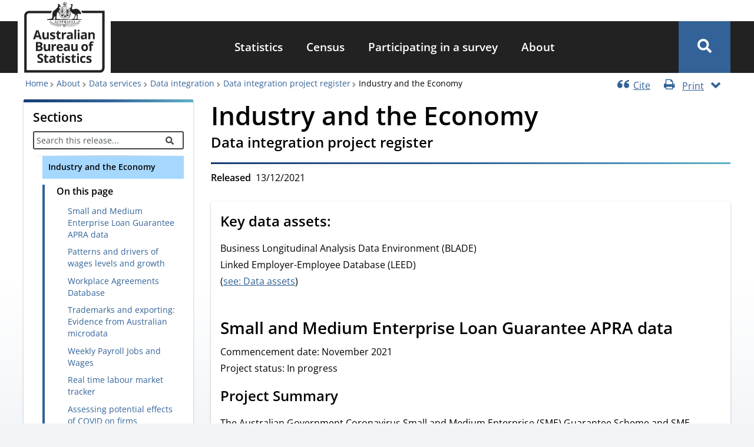

--- FILE ---
content_type: text/html; charset=UTF-8
request_url: https://www.abs.gov.au/about/data-services/data-integration/data-integration-project-register/industry-and-economy
body_size: 42783
content:
<!DOCTYPE html><html lang="en" dir="ltr" prefix="og: https://ogp.me/ns#"><head><meta charset="utf-8" /><link rel="canonical" href="https://www.abs.gov.au/about/data-services/data-integration/data-integration-project-register/industry-and-economy" /><link rel="icon" sizes="16x16" href="/themes/custom/abs_theme/favicons/favicon-16x16.png" /><link rel="icon" sizes="32x32" href="/themes/custom/abs_theme/favicons/favicon-32x32.png" /><link rel="apple-touch-icon" sizes="180x180" href="/themes/custom/abs_theme/favicons/apple-touch-icon.png" /><meta property="og:site_name" content="Australian Bureau of Statistics" /><meta property="og:url" content="https://www.abs.gov.au/about/data-services/data-integration/data-integration-project-register/industry-and-economy" /><meta property="og:title" content="Industry and the Economy" /><meta property="og:image" content="https://www.abs.gov.au/themes/custom/abs_theme/images/abs-meta-image.png" /><meta property="og:image:type" content="image/png" /><meta property="og:image:width" content="1080" /><meta property="og:image:height" content="604" /><meta property="og:image:alt" content="Australian Bureau of Statistics logo" /><meta name="abs.page_type" content="Non-cyclical detailed page" /><meta name="dcterms.isPartOf" content="1900.0" /><meta name="dcterms.issued" content="Mon, 13/12/2021 - 11:30" /><meta name="twitter:card" content="summary_large_image" /><meta name="twitter:title" content="Industry and the Economy" /><meta name="twitter:site" content="@ABSStats" /><meta name="twitter:image:alt" content="Australian Bureau of Statistics logo" /><meta name="twitter:image" content="https://www.abs.gov.au/themes/custom/abs_theme/images/abs-meta-image.png" /><meta name="theme-color" content="#326297" /><link rel="manifest" href="/themes/custom/abs_theme/favicons/site.webmanifest" crossorigin="use-credentials" /><meta name="apple-mobile-web-app-title" content="Australian Bureau of Statistics" /><meta name="format-detection" content="telephone=no" /><meta name="application-name" content="Australian Bureau of Statistics" /><meta name="msapplication-config" content="/themes/custom/abs_theme/favicons/browserconfig.xml" /><meta name="msapplication-tilecolor" content="#326297" /><meta name="MobileOptimized" content="width" /><meta name="HandheldFriendly" content="true" /><meta name="viewport" content="width=device-width, initial-scale=1.0" /><link rel="icon" href="/themes/custom/abs_theme/favicon.ico" type="image/vnd.microsoft.icon" /><link rel="prev" href="/about/data-services/data-integration/data-integration-project-register/health-and-education" /><link rel="up" href="/about/data-services/data-integration/data-integration-project-register/archive-data-integration-project-register" /><link rel="next" href="/about/data-services/data-integration/data-integration-project-register/migration" /><title>Industry and the Economy | Australian Bureau of Statistics</title><link rel="stylesheet" media="all" href="/core/assets/vendor/jquery.ui/themes/base/core.css?t95yyo" /><link rel="stylesheet" media="all" href="/core/assets/vendor/jquery.ui/themes/base/controlgroup.css?t95yyo" /><link rel="stylesheet" media="all" href="/core/assets/vendor/jquery.ui/themes/base/checkboxradio.css?t95yyo" /><link rel="stylesheet" media="all" href="/core/assets/vendor/jquery.ui/themes/base/resizable.css?t95yyo" /><link rel="stylesheet" media="all" href="/core/assets/vendor/jquery.ui/themes/base/button.css?t95yyo" /><link rel="stylesheet" media="all" href="/core/assets/vendor/jquery.ui/themes/base/dialog.css?t95yyo" /><link rel="stylesheet" media="all" href="/core/misc/components/progress.module.css?t95yyo" /><link rel="stylesheet" media="all" href="/core/misc/components/ajax-progress.module.css?t95yyo" /><link rel="stylesheet" media="all" href="/core/modules/system/css/components/align.module.css?t95yyo" /><link rel="stylesheet" media="all" href="/core/modules/system/css/components/container-inline.module.css?t95yyo" /><link rel="stylesheet" media="all" href="/core/modules/system/css/components/clearfix.module.css?t95yyo" /><link rel="stylesheet" media="all" href="/core/modules/system/css/components/hidden.module.css?t95yyo" /><link rel="stylesheet" media="all" href="/core/modules/system/css/components/item-list.module.css?t95yyo" /><link rel="stylesheet" media="all" href="/core/modules/system/css/components/js.module.css?t95yyo" /><link rel="stylesheet" media="all" href="/core/modules/system/css/components/position-container.module.css?t95yyo" /><link rel="stylesheet" media="all" href="/core/modules/system/css/components/reset-appearance.module.css?t95yyo" /><link rel="stylesheet" media="all" href="/core/modules/ckeditor5/css/ckeditor5.dialog.fix.css?t95yyo" /><link rel="stylesheet" media="all" href="/core/modules/views/css/views.module.css?t95yyo" /><link rel="stylesheet" media="all" href="/core/assets/vendor/jquery.ui/themes/base/theme.css?t95yyo" /><link rel="stylesheet" media="all" href="/modules/custom/abs_helper/css/accessible-dropdown.css?t95yyo" /><link rel="stylesheet" media="all" href="/libraries/funnelback-autocompletion/funnelback.autocompletion-2.6.0.css?t95yyo" /><link rel="stylesheet" media="all" href="/modules/contrib/calendar/css/calendar.css?t95yyo" /><link rel="stylesheet" media="all" href="/modules/contrib/calendar/css/calendar_multiday.css?t95yyo" /><link rel="stylesheet" media="all" href="/modules/contrib/paragraphs/css/paragraphs.unpublished.css?t95yyo" /><link rel="stylesheet" media="all" href="/themes/custom/abs_theme/dist/css/normalize.css?t95yyo" /><link rel="stylesheet" media="all" href="/themes/custom/abs_theme/dist/css/normalize-fixes.css?t95yyo" /><link rel="stylesheet" media="all" href="/themes/custom/abs_theme/dist/css/fonts.css?t95yyo" defer async /><link rel="stylesheet" media="all" href="/themes/custom/abs_theme/dist/css/styles.css?t95yyo" /><link rel="stylesheet" media="all" href="https://fonts.googleapis.com/css2?family=Material+Symbols+Outlined:opsz,wght,FILL,GRAD@48,700,0,200" /><link rel="stylesheet" media="all" href="/libraries/modaal/dist/css/modaal.min.css?t95yyo" defer /><script type="application/json" data-drupal-selector="drupal-settings-json">{"path":{"baseUrl":"\/","pathPrefix":"","currentPath":"node\/30908","currentPathIsAdmin":false,"isFront":false,"currentLanguage":"en"},"pluralDelimiter":"\u0003","suppressDeprecationErrors":true,"ajaxPageState":{"libraries":"[base64]","theme":"abs_theme","theme_token":null},"ajaxTrustedUrl":[],"gtag":{"tagId":"","consentMode":false,"otherIds":[],"events":[],"additionalConfigInfo":[]},"gtm":{"tagId":null,"settings":{"data_layer":"dataLayer","include_classes":true,"allowlist_classes":["google","hjtc","lcl","fsl"],"blocklist_classes":["customScripts","customPixels"],"include_environment":false,"environment_id":"","environment_token":""},"tagIds":["GTM-WSG6NHM"]},"feature_toggle":{"enabled":["enable_print_single_page_link","enable_print_multi_page_links","enable_latest_release_file_redirects","enable_book_roll_forward","enable_cite_single_page_link","enable_fast_publish","enable_fullscreen_button"]},"field_group":{"html_element":{"mode":"full","context":"view","settings":{"classes":"","id":"release-date-section","element":"div","show_label":false,"label_element":"h3","label_element_classes":"","attributes":"","effect":"none","speed":"fast"}}},"csp":{"nonce":"NXMvr_82RFFJLUZmTnKSiA"},"user":{"uid":0,"permissionsHash":"a3cc3b40255244b2508ef2dcd4e56a1e8b658fb6cb5cf7b6470ba1e27ea868d6"}}</script><script src="/files/js/js_kwLTpPpOv2d93Pvb-jsJszRf3tW9SlmQTVaaI6IUnH8.js?scope=header&amp;delta=0&amp;language=en&amp;theme=abs_theme&amp;include=[base64]"></script><script src="/modules/custom/abs_helper/js/build/abs-utilities.js?v=1.x" defer></script><script src="/modules/contrib/google_tag/js/gtag.js?t95yyo"></script><script src="/modules/contrib/google_tag/js/gtm.js?t95yyo"></script></head><body id="top" class="tex2jax_ignore path-node page-node-type-detailed-basic-page"> <noscript><iframe src="https://www.googletagmanager.com/ns.html?id=GTM-WSG6NHM"
height="0" width="0" style="display:none;visibility:hidden"></iframe></noscript><div class="dialog-off-canvas-main-canvas" data-off-canvas-main-canvas> <header role="banner" name="top"><div id="banner" aria-label="Alert Banner"></div><div id="navigation-top" class="container"></div><div id="header"><div class="container"> <a href="/" title="Home" rel="home" id="logo" class="logo" aria-label="Homepage - Australian Bureau of Statistics - logo"><div class="visually-hidden">Australian Bureau of Statistics</div> <svg id="svg-logo" xmlns="http://www.w3.org/2000/svg" width="138" viewBox="0 0 170 150" enable-background="new 0 0 170 150" aria-labelledby="abs-logo-title abs-logo-desc" role="img"><title id="abs-logo-title">Australian Bureau of Statistics</title> <desc id="abs-logo-desc">Logo of the ABS with coat of arms.</desc><style>svg#svg-logo *{fill:currentColor}</style><g id="abs-logo"> <path id="abs-logo__coa" d="M86.2.6l-.1.2L85 3.3l-2.6-.7-.2-.1.1.199L83.501 5.1 81.3 6.7l-.2.099.3.202 2.6.498v2.902l.201-.2L86.3 8.5l2.1 1.701.2.2v-.2l-.098-2.702 2.5-.498h.298l-.2-.202-2.199-1.6L90.2 2.8l.1-.2H90l-2.601.7-1.1-2.5zm0 .6l1 2.3-1 2.3L87.4 3.6l2.502-.6-3.7 2.801 2.398-.5.101.101 2 1.499-4.5-1.1L88.1 7.4V7.5l.101 2.5-2-4.199L84.202 10l.099-2.5V7.4l1.9-1.6L81.7 6.8l2.002-1.5.098-.1 2.402.601-3.6-2.899 2.5.6h.099l1 2.3zm-14 4.1s-.4.099-.4 1.499c0 1.4.6 1.802.6 1.802v.298c-.8.3-.7 2.902-.7 2.902 0 .2-.4.8-.9 1.3-.1.2.1-.2-.9 1-.2.3-1.1 1.399-2.1 2.399-.9.9-2.2 1.801-3.4 2.401-2.8 1.7-3.6 4.1-3.8 5.2-.2 1-.2 5.9-.2 5.9 0 .3.001 1.3-.199 2.6-.1.9-.201 1.898-.801 2.798-1.4 2.1-7.501 2.002-9.001 2.202-1.3.2-1.3 1.199-1.3 1.499v.1h58.802l-.102.2h.102c.3 0 1-.2 1.2-.3h.298l.102-.099.163-.11c.01.004.026.004.036.009l-.3.2-.1.1h11.1c.1-.1 1.501-.3 1.501-1.9l-.1-.101-.102.101c-.4.9-.899.9-2.399.9h-6.4c.5-.5.2-1.501.2-1.701-.1-.2-.101-2.3-.101-2.5 0-.2.202-2.798.202-2.798l.099-.5s.3-1.402-.5-2.402c-.8-1-.499-1.699-.499-1.699.5-.1.998-.2 1.398-.2h1.001c.3 0 .4.001.3-.199-.2-.4-.2-.402-.1-.402l.2.101c.1.1.9.5 2.6.9.1 0-.1-.3-.2-.5.3.3 1.2.7 1.4.7-.1-.2 0-.5 0-.5.4.5 1.2.7 1.2.7s.1-.6 0-2.2-1.6-3.599-1.6-3.599c0-.1-1.099-1.401-2.099-2.401-.7-.6-1.402-1.2-1.802-1.5-1-.8-3.3-1.6-4.8-1.6h-.099c-1.5 0-4 .7-5.9 1.3-.3.1-.6.101-.8.101-1.2 0-1.6-1.102-1.8-1.802-.2-1 .5-3.8.5-3.8 0-.1.699-2.599.799-2.699 0 0 .101-.4.101-1 0-.3-.001-.6-.101-1-.4-1.1-1.7-1-2-1-.4 0-.798.2-.998.5-.2.4-1.102.7-1.102.7-1.4.5-.9.7-.9.7h.602c.5 0 1.299.2 1.299.2.7.5.8 1.3.7 1.7 0 .4-.801 1.7-.801 1.7-1.4 1.7-1.8 4.6-1.8 4.7-.1-1.1-.2-1.9-.2-2V14h-.2l-14.998.101c.1-1.7-1.901-.601-1.901-.601s-1.2-.2-1.8.5h-2.3v.2c-.1.5-.1.899-.2 1.299-.1.1-.301.202-.601.402h-.4c.1-.6-.5-2.8-.5-2.8v-1.3s1.302-.1 2.202 0c.5 0 .8.1.9 0 .4 0 .4-.3.5-.5.1-.2 0-.401 0-.501 0-.2-.701-.8-.801-.9-.5-.5-.7-.5-1.1-1.1 0-.4-1.2-.8-1.1-.8 0 0 .501-.7.501-1.1 0-.3-.101-.9-.101-1.1-.1-.2-.4-.2-.4-.2-.4.1-1.099 1.199-1.099 1.199h-.202L73.4 6.5s-.3-.401-.5-.601c-.4-.4-.701-.6-.701-.6zM82.3 10.9c-.4 0-.7.3-.7.6s.3.598.7.598H90c.4 0 .7-.299.7-.599s-.3-.599-.7-.599zm.999.298H84.4l.599.602h-1.2zm3 0h1.1l.601.602h-1.2zm2.8 0h.802c.3 0 .498.3.298.5-.1.1-.399.102-.399.102zm-12.6 3.4h4.002s.098.001.098.101c.3.2.2.7.2.7l.5-.5-.098.5c.4-.2.499-.5.599-.8h14.6c.2 1.5 1.2 10.801.7 13.901-.6 3.9-2.401 9.2-10.601 9.5-.1-.1-9.1-.1-10.7-9.8 0 0-.098-.702-.098-2.202.2-.3.2-.598.2-.698 0-.1-.1-.401-.2-.601 0-2.3.199-5.6.799-10.1zm1.001.101c0 .2-.1.4-.1.7l-.4.6.3-.2v.4h.2v-.4l.301.2-.202-.6c0-.2-.099-.4-.099-.7zm5.799 0c-.1.2-.099.4-.099.7l-.4.6.3-.2v.4h.199v-.4l.3.2-.199-.6c0-.2-.101-.4-.101-.7zm6.501 0c0 .2-.1.4-.2.7l-.3.6.3-.2v.4h.2v-.4l.3.2-.199-.6c-.1-.2-.101-.4-.101-.7zm5.9 0c-.1.2-.1.4-.1.7l-.4.6.3-.2v.4h.2v-.4l.3.2-.2-.6c0-.2-.1-.4-.1-.7zM78 16.4v.1h-.1c-.6 4.3-.7 7.302-.7 9.202 0 1.5.1 2.199.1 2.199.7 4.1 2.9 6.1 5.1 7.2 2.1 1 4.1 1 4.2 1l.026-.003.075.002c3.6-.2 5.7-1.499 7-3.099 1.3-1.6 1.7-3.6 1.9-5 .1-.5.099-1.2.099-1.9 0-3.6-.7-9.6-.7-9.6v-.101h-.1zm.3.3h1.4V20.2h-1.8c.046-.51.095-1.025.151-1.556.017-.15.037-.309.056-.462.055-.475.111-.955.192-1.482zm3.5 0h1.8V20.2h-1.8zm2 0h5.3V26.1h-5.3zm5.6 0h5.2c0 .4.2 1.702.3 3.302.2 1.9.4 4.299.4 6.099h-5.9v-3h.1l1.4-.4-.8 2.9v.1h.1l1.8-.6 1.9.6h.1v-.1l-.8-2.9 1.6.301-.5-1.701.401-1.6v-.101H94.6L93.2 20l.8-2.7v-.1h-.1l-1.8.798-1.9-.799h-.1v.101l.8 2.7-1.4-.301h-.1zm-3 .102c-.1.2-.2.4-.2.5 0 .1 0 .2.1.2v.098h.1v-.098c.1 0 .2-.1.2-.2 0-.2-.1-.4-.2-.5zm-5.6.098L81 17.2l.299-.101-.1.3.3.2-.3.2.1.301-.4-.101-.2.3-.1-.3-.299.101.099-.3-.301-.2.3-.2-.098-.301.298.101zm4.8.402c-.2 0-.3.1-.4.2l-.099.298c0 .4.3.7.4.9v.5h1.8v-.5c.1-.2.299-.499.399-.799l-.1-.3c-.1-.1-.2-.2-.4-.2s-.399.1-.499.3l.099.1.2-.1h.1c.2 0 .4.099.4.299v.1c0 .2-.2.501-.3.701h-.1V18.7l-.1-.4-.1.301v.1h-.3v-.1l-.101-.3-.099.3v.1H86v-.1l-.1-.3-.101.3H85.7c-.1-.2-.2-.4-.3-.7v-.1c0-.2.199-.3.399-.3h.1l.2.1v-.1c-.1-.1-.3-.199-.5-.199zm-9.9.6c-.2 2.4-.401 4.4-.401 6-.4-.7-.899-1.3-.999-1.4l-1-1.502s.201-.398.601-.998c.2-.3.4-.7.6-.9.2-.3.8-.8 1.2-1.2zm22.1 1.6c1.3 3 3 4.499 3 4.499.4.7 2.7 1.9 3.2 2.3.4.2.8.3 1.1.3.5 0 .9-.2.9-.2.7.8 1.299 2.3 1.299 2.4.2.5 0 1.7 0 1.8 0 .2-1.198 2.8-1.198 2.8s-1.5 3.1-1.6 3.4c0 .2-.3.5-.3.5s-.7-.101-1.6-.101c-.4 0-.7.001-1.1.101-.8.1-1.101.7-1.201 1H88.4c8.4-1.1 9.4-7.5 9.7-9.7.3-1.9 0-5.8-.3-9.1zm-8.4.3l.4 1.499-.4 1.701zm-2.6.2l-.2.298-.3-.099h-.1v.1l.1.3-.3.1.3.1-.1.3v.099h.1l.3-.099.101.301.099-.3.3.098h.1V21.1l-.1-.3.5-.1-.3-.199.099-.3v-.102H87.3l-.3.101zm5.399 0l.1.098c.093.185.178.366.114.472l.277-.067c-.11.037-.193.048-.29.096.009-.008.007-.02.013-.03l-.113.03h-.101v.2l-.6-.1h-.098c-.2 0-.302 0-.402.1-.1.1-.098.2-.098.3l.298.6h.202v-.501l.099.101.1.101.2.2v.098h.299v-.098h.402l.098-.2.101-.101.099-.101v.5h.202v-.098c.1-.2.2-.402.2-.602 0-.2-.101-.198-.101-.298-.1-.1-.2-.1-.4-.2h-.1c.112-.038.25-.1.3-.1.2 0 .3.099.4.199.3.3.2.601 0 .801-.1.1-.1.198-.2.298v.5h-1.901V21.8c0-.1-.1-.2-.2-.3-.2-.3-.4-.6-.2-.9.1-.1.2-.2.4-.2s.5.1.7.2c-.1-.1.001-.3.101-.5zm-12.5.599l.2.1h.301l.101.1.2-.1c.1.1 0 .6-.2.8l-.3.1h-.102l.2.1c.2 0 .302-.099.402-.299.1-.1 0-.201.2-.101l.3.101h.498l.101-.101c-.2-.1-1.1.1-.9-.4l.22-.072c.008.023.033.048.081.073h.799c.3.1.1.199 0 .399l.3.4c.2.2-.2.4-.3.5l-.101.1h-.2v-.1c.1 0 .1-.099.2-.099l.202-.3-.101-.102-.2-.098c-.2-.1-.1.198-.2.298-.1.1-.2.102-.3.202L81 22.2H80.8L80.7 22.1c.2 0 .3-.102.5-.202v-.298h-.3l-.1.098-.2.101c-.1.1-.199 0-.299 0-.2 0-.302.201-.402.301l-.2.2-.098.099h-.402l.101-.1c.1 0 .1.001.2-.199l.2-.202.2-.298-.3-.101a.878.878 0 00.083-.296 1.935 1.935 0 01-.183-.303l-.3-.101.1-.1.2.2c.046.047.115.118.185.198.008-.268-.052-.498.015-.498zm-.014.498c-.001.036.002.068-.002.106a.63.63 0 00.216.197 1.507 1.507 0 00-.214-.303zM81.8 20.6v.2h-.3c-.032 0-.067-.018-.102-.032l.202-.067zm1.2.1l.2.3.301-.1-.101.299.3.202-.401.2.101.298-.3-.099-.1.301-.2-.3-.3.098.101-.298-.3-.2.3-.202-.1-.298.3.098zm-4.501.1l.202.3.298-.1-.098.3.298.2-.298.2.098.3-.298-.1-.202.3-.2-.3h-.298l.099-.3-.299-.199.299-.101-.1-.3.3.1zm17.9.1c0 .2.002.4-.098.7l-.202.7.3-.199v.4h.2V22l.301.1-.3-.601c-.1-.2-.1-.4-.2-.6zm-19.798.1c-.1.2-.1.4-.2.6l-.3.6.3-.2-.101.4h.2V22l.399.3-.2-.6c0-.2-.098-.4-.098-.7zm11.2.401l-.101.298-.301-.098H87.3v.098L87.4 22l-.299.101.299.099-.099.3v.1h.099l.3-.1.102.299.2-.298.3.098h.099v-.098L88.3 22.2l.2-.099-.2-.1.099-.302v-.098H88.3l-.3.098zm-2.3.298l-.2.301-.301-.1h-.101v.1l.101.3-.3.1.3.1-.101.299v.101H85l.3-.101.1.3.2-.3.3.101h.1v-.101l-.1-.298.3-.101-.3-.2.1-.3v-.1h-.1l-.3.2zm-13.54.89c.17-.013.34.21.34.21l2.098 2.1c-.3.3-.399.001-.599.101-.3.2.301.7.101.8-.2.2-.501-.5-.601-.4-.2.2.099.9.399 1 .7.3 1.201.2 1.501.1 0 1.2.099 1.8.099 1.8 1.3 7.6 7.1 9.5 9.9 10H84.1v-.1h-7.7c-.2-.3-.8-.8-1.2-.9-.4-.1-5 .2-5 .2-.7 0-1.2-.1-1.4-.5-.5-.7-.2-2.9-.1-3.2 0-.3.2-2.2.3-2.4.1-.3.499-2.6.599-3 .2-.7.101-1.6.101-1.6-.1-.5-.3-.5-.3-.7 0-.2.6-1.1.6-1.1l1-1.4.8-.9c.05-.075.106-.106.162-.11zm5.74.111H79.7v3.4h-2.1v-.4c0-.45.007-.974.026-1.575l.002-.039c.014-.433.03-.882.072-1.386zm3.998 0H83.5v3.4h-1.802zm6.301.7l-.1.1h-.2v.201l-.1.099.1.1v.2h.2l.1.1.099-.1h.202v-.2l.099-.1-.2-.099V23.5H88zm-1.8.2l-.3.4-.4-.1h-.1v.1l.1.399-.399.202.4.2-.102.4v.1h.101l.4-.1.2.399.2-.4.401.101h.099v-.1l-.099-.4.4-.2-.301-.202.1-.4v-.098h-.1l-.4.099zm-5.5.9l.2.3.3-.1-.1.3.3.2-.3.2.1.3-.3-.1-.2.3-.2-.3-.3.1.101-.3-.3-.2.3-.2-.101-.3.3.1zm8.7 1.8h5.9c.044.305.041.58.034.84-.05-.093-.089-.267-.234-.34l-.1-.1c-.2-.1-.3-.2-.7-.2-.2 0-.5.4-.6.7-.1.4 0 .8.2 1.2l.1.2c.1.1.1.1.1.2 0 .3-.3.6-.4.7h-.4l-.199-.099v-.3h.099v-.502h.1V28.4l-.1-.2c-.1-.1-.1-.199-.2-.399s-.501-.5-.801-.5c-.2-.1-.4-.002-.6.098l-.098.101c-.3 0-.5.1-.5.2l-.101.2v.4l.1.1h-.1l-.2.2v.1l.1.1.1-.1.1.1-.2.2-.1-.1c-.1-.2-.101-.4-.101-.8v-1.101c-.1-.2-.099-.299-.299-.399-.1-.1-.3-.1-.5 0-.1 0-.2.101-.2.301l-.1.299s.2-.4.1-.1c.1-.1 0 0 0 .2.1-.1.1-.3.2-.2 0 0 .101.3.101.8 0 .2-.001.4-.101.5 0 .1-.101.3-.101.4l-.099.2v.401l.2.099h.4c.1.1.1.4 0 .5v.4c0 .1.1.199.2.399l.1.101.099.2-.099.3v.4l-.1.3c-.1.2-.1.4-.3.6l-.199.1c-.1 0-.3.1-.3.2v.5l.098-.201.101-.099.2.099.2-.099c.1-.1.299-.1.399-.2.2-.1.3-.3.3-.5v-.2l.102-.2.298-.3c.1-.1.202-.3.202-.4l.099-.2v-.1l.1-.2.3-.3.1-.1.2-.2h.1l.1.1h.1c-.1.1-.301.4-.401.5l-.2.101c-.2 0-.298.1-.298.2v.098h.2l.098.101s.1.1.3 0l.102-.1.2-.2.298-.2.3-.101.102-.2v-.098l.2.098.2-.098h.098v.098c0 .1.001.302-.099.402-.1.1-.1.2-.2.4l.1.2h.1l.099-.102h.1c.1 0 .1-.098.2-.298.1-.1 0-.202 0-.402v-.2l.102-.298.098-.2c.1-.2.002-.2-.098-.3v.2l-.101.1-.1-.202.1-.2.1-.098c.1-.1.2-.202.2-.402.1-.4-.1-.6-.2-.9-.1-.1-.2-.298-.2-.498-.1-.2 0-.601.2-.801.1-.1.199-.2.299-.2.2 0 .302 0 .402.3l.098.3v.1h.2v-.2h.137c-.013.27-.036.511-.036.7-.2 1.4-.6 3.3-1.9 4.8-.9 1.1-2.1 2-4 2.5zm-5.6.1h5.3v9.035c-.743.184-1.568.313-2.5.366-.035 0-.344-.022-.616-.043a9.647 9.647 0 01-.852-.12c-.204-.038-.44-.1-.673-.157-.217-.056-.426-.102-.66-.18zm-6.2.1h6v8.7H83.5c-.3-.1-.6-.2-1-.4-2-1-4.202-3-4.902-6.9v-.5zm5.6.1s-.9.699-1.1.999c-.2.2-.3.602-.3.902v.4c0 .2 0 .399-.2.399-.1 0-.2-.1-.2-.3 0-.2 0-.399-.1-.499-.1-.1-.2-.3-.4-.3h-.1l-.3.098c-.076 0-.272.002-.403.094-.003-.292-.099-.394-.296-.592-.1-.1-.4-.3-.7-.5-.1-.1-.3-.201-.4-.301L78.6 26.9c-.1 0-.2.199-.2.299l.099.3c.2.2.802.5.902.6l.099.2H79.4l-.801-.4h-.101v.1l.101.2c.1.1.601.4.801.5l.2.2H79.5c-.2-.1-.5-.3-.7-.3l-.2.1h-.101v.2c0 .4.1.901.3 1.201.3.5.901.698 1.201.698h.099l.101-.298v-.7c0-.1.1-.3.2-.4 0 .1.001.198-.099.298 0 .1-.101.302-.101.402 0 .2.001.298.101.498l.099.402h-.5v.4h.6V31.1l.1-.099.2.2v.2l-.1-.102-.1.101c-.1.4 0 .5-.4 1.1v.101l.101.099c.1-.1.2-.201.2-.301 0 .1-.101.302-.101.402v.098h.1l.049-.149a1.4 1.4 0 00-.048.25v.1s.1.1.2.1h.098l.101-.2v-.3l.101.1.099.3.2.1.2-.1c0-.2-.1-.2-.1-.3l.1.1c.1.1.201.3.401.3H82V33c-.1-.2-.3-.401-.4-.601l-.4-.799h.6v-.4h-.5l.1-.401.1.202.1.099h.099c.3 0 .9-.3 1.2-.7.2-.3.301-.801.301-1.201.2-.4.099-.498.099-.498-.2 0-.5.198-.6.298l-.199.101.2-.2c.2-.1.399-.299.599-.399l.202-.202-.101-.099h-.101c-.2 0-.498.3-.698.4h-.1s-.001-.1.199-.2.6-.4.7-.5l.101-.2v-.101H83.4l-1 .402h-.1l.1-.2c.1 0 .599-.301.899-.601l.101-.299c0-.2 0-.3-.2-.3zm1.2.4v.3c0 .3.1.6.2.7.1.3 1.5 1.3 1.7 1.5l.1.2c0 .2-.2.4-.4.5l-.201.2c0 .1.1.2.1.3-.1.1-.2.3-.3.4l-.099.2c0 .1.1.2.1.3 0 .1-.2.3-.3.4l-.1.2.1.1.1.099h-.1l-.3.101-.7-.5H84.2v.1c0 .4.498.8.698 1.1.2.3.3.4.7.4h2.1c.3 0 .5 0 .7-.2.1-.1.102-.2.102-.3.2-.5-.001-.9-.101-1.2 0-.3-.6-1.4-.6-2.1v-.2c.1 0 .199.2.299.3.1.1.2.3.3.3 0-.2-.098-.3-.098-.5v-.501c-.1-.2-.1-.4-.3-.6-.1-.1-.201-.098-.301-.098-.4 0-.5.599-.5.999 0 .2 0 .3.1.4.1.9.7 1.5.7 2.4 0 .1-.1.099-.1.099-.1 0-.4-.398-.4-.498-.1-.3-.1-.702-.2-1.102-.1-.6-.2-1.1-.4-1.6-.1-.1-.4-.3-.8-.6-.4-.2-.7-.4-.9-.5-.2-.1-.4-.4-.6-.7zm24.8.2c.4.2.9 1 1.4 1.5.4.5.799 2.4.799 2.4.2.3.202 4 .202 4 0 .1-.202 1-.202 1s-.198.7-.298 1c-.1.3-.1.301-.2.301h-.101s-.3-.101-1.3-.101h-1.2c-1.1.1-1.501.6-1.701.9h-.6c.2-.4.302-1.1.302-1.2 0-.5 1.299-3.5 1.299-3.5 0-.1 1-2.1 1-2.2.2-.5.8-.9.7-1.4-.1-1.1-.1-2.7-.1-2.7zm-17.249.187c.05.013.1.062.15.212h-.102l-.2-.099h-.098l.098-.1c.05 0 .102-.025.152-.013zm-.75.212l-.102.202h-.098zM76.5 27.7v.7l-.1.7.2-.202v.3h.2l-.08-.391.28.094-.3-.602c0-.2-.1-.399-.2-.599zm20 0c0 .2-.099.4-.199.6l-.3.6.262-.064-.063.363h.2l.07-.347.33.248-.2-.7c-.1-.3-.1-.5-.1-.7zm-5.3.2h.2v.2h-.2zm-7.1.4v.1c.1.2.2.4.3.7.1.2.8 1.001 1.2 1.001h.1v-.3c-.1-.3-.7-.602-.9-.802l-.599-.599zm-4.032.124c-.025.023-.052.045-.068.077l.301.099.2.2.098.2c0 .1.002.099-.098.199l-.2.101c-.2 0-.202-.3-.202-.4v-.1l-.2-.1c0-.088.08-.24.169-.276zm11.034.477h.197l-.099.098zm-11.958.219c.088.052.181.104.257.18l.2.2zm4.956.48v.1c.1.1.2.3.2.5.1.2.6.8.9.9h.1v-.2c-.1-.2-.5-.5-.7-.7-.1-.2-.299-.3-.399-.5zm-2.846.179c.077.105.147.242.147.322v.2c0-.1-.002-.302-.101-.402a.241.241 0 00-.046-.12zM84.1 30.9v.101c.1 0 .1.198.2.298 0 .1.4.7.7.7h.101v-.2c-.1-.2-.401-.4-.601-.5l-.299-.298zm-2.9.2v.2h-.1v-.1zm-15.215.635a.395.395 0 01.214.065c.2.1.2.6.2 1.1-.1.9-.099 1.8-.099 1.8 0 .5-.299 2.8-.399 3.2v.4H61c1.8-.7 2.5-3.9 2.5-3.9.35-1.924 1.848-2.702 2.485-2.665zm12.716 1.364l.298.602.2.599.09-.352.21.352.2-.099-.315-.318.417-.084-.602-.298c-.1-.1-.298-.302-.498-.402zm15.899.402c-.2.1-.3.3-.5.4l-.6.3h.299l-.299.298.2.101.217-.358.183.457.2-.599zm-6.501.298c-.8.1-1.7.101-2.7.101l.2.301H88l.2-.3v-.102zm-2.3.7l.1.301h1.8l.102-.2v-.1zm-1.1 1.8l-.7.101h-.7l.601.3.5.4-.069-.274.368.075V36.8l-.394-.077-.005-.022zm3.802.2l.298.3v.017l-.498.085.099.098.4-.08v.381l.5-.4.601-.3h-.7zm20.973 1.7h.125l-.098.2-.087.256a1.254 1.254 0 00-.313-.056h.2c.08-.16.144-.265.173-.4zm-1.174.4h.2l-.101.101h-.2zm8 1.2c-.3.2-.6 1.202-.7 1.902-.2.7-.199 2.398-.099 2.398.6-1.3.599-1.3.799-2.3.1-.6.3-2.2 0-2zm-60.4.302c-.2-.2-.1 1.399 0 1.999.12.547.214.876.367 1.28-.309-.346-.6-.703-.866-1.08.292.486.63.938.989 1.371.092.22.142.364.31.73 0 .02-.004-.26-.004-.379.68.759 1.441 1.44 2.27 2.02.06.109.06.124.133.259l-.012-.183a15.329 15.329 0 002.543 1.396l.07.086-.012-.062a15.69 15.69 0 001.812.661c.2.1.4.201.7.301.18.066.377.109.563.168l.036.032-.01-.024c.937.3 1.918.54 2.912.623.3 0 .6.1.9.1 1.679.24 3.345.278 4.973.287l.026.015c.002 0-.008-.014-.007-.015.401.003.813.015 1.208.015h.9c.228 0 .463-.004.693-.005l.007.005-.003-.005c1.015-.004 2.037-.012 3.063-.017.02.01.018.01.039.022.002 0-.011-.02-.01-.022 1.78-.008 3.56.004 5.31.12h.799c-.1 0-.3.101-.4.101-1.5.4-3.298 1.101-4.698 1.901l1.698-.1c.4-.5 1.7-1.1 3.2-1.5.1 0 1.202-.3 1.302-.3 2.2.3 4.3 1.1 5 1.9l1.698.099c-1.4-.9-3.1-1.7-4.6-2-.2-.1-.5-.1-.7-.2.5-.1 1.001-.1 1.501-.1 1.64 0 3.907-.05 6.64-.077-.005.016-.048.077-.04.077.074-.04.072-.044.14-.08.647-.006 1.174-.016 1.898-.017L98 49.501h-1.627c1.243-.664 1.376-.75 2.127-1.501.5-.5 1.7-1.8 1.3-1.8-.5 0-1.4.7-2 1.3-.452.451-1.429 1.746-1.547 2H93.3c-1.28 0-2.56.007-3.84.066 1.506-.757 1.554-.88 2.338-1.566.5-.5 1.702-1.8 1.302-1.8-.5 0-1.402.7-2.002 1.3-.588.49-1.634 2.1-1.674 2.068a30.81 30.81 0 00-2.724.231c-.4-.1-.902-.098-1.302-.098-.257 0-.578-.012-.856-.075a.196.196 0 00.057-.125c0-.1-.1-.202-.2-.202s-.199.102-.199.202c0 .032.021.06.039.089-.059-.002-.118-.008-.176-.012.014-.026.036-.049.036-.077 0-.1-.1-.202-.2-.202s-.2.102-.2.202c0 .02.017.036.025.055-.275-.027-.55-.055-.826-.055a65.42 65.42 0 00-3.508-.029c-.27-.449-1.024-1.483-1.491-1.872-.6-.6-1.5-1.3-2-1.3-.4 0 .8 1.4 1.3 1.8.686.687.937.854 1.9 1.374-.925.017-1.85.053-2.776.087-.187-.333-1.091-1.529-1.523-1.96-.6-.6-1.502-1.3-2.002-1.3-.4-.1.802 1.3 1.302 1.8.732.732.905.845 2.062 1.465-.355.013-.71.02-1.064.033h-.998c-.186 0-.37-.003-.556-.004-.13-.269-1.096-1.546-1.545-1.995-.6-.6-1.5-1.3-2-1.3-.4 0 .8 1.4 1.3 1.8.746.747.89.84 2.11 1.492-.67-.005-1.34-.017-2.009-.091-.2-.3-1.1-1.6-1.6-2.1-.6-.6-1.502-1.302-2.002-1.302-.4 0 .902 1.402 1.302 1.802.8.8.799.799 2.199 1.499-.8 0-1.601-.1-2.401-.2-.3 0-.6-.1-.9-.1-.033-.006-.063-.015-.096-.02A17.796 17.796 0 0066.6 47.2c-.5-.5-1.301-1.301-1.701-1.301-.3 0 .7 1.3 1.1 1.8.574.656.822.85 1.559 1.313a26.122 26.122 0 01-2.914-.69c-.176-.447-.532-1.333-.845-1.723-.4-.6-1-1.399-1.4-1.499-.3-.1.399 1.3.799 1.8.364.656.592.915 1.044 1.311L64.2 48.2c-.2-.1-.5-.198-.7-.298a18.756 18.756 0 01-1.882-.734c-.09-.492-.265-1.407-.419-1.867-.2-.7-.698-1.601-.998-1.701-.3-.1.2 1.402.4 2.002.154.617.198.828.62 1.393a17.511 17.511 0 01-2.158-1.218c-.036-.53-.093-1.353-.164-1.775-.2-.7-.498-1.701-.798-1.901-.3-.2-.002 1.4.098 2 .138.618.262.936.503 1.419a14.552 14.552 0 01-2.009-1.699c-.007-.55-.026-1.347-.094-1.821-.1-.7-.4-1.699-.7-1.899zm27 9.4c-.2-.3-1.1-1.7-1.5-2.1-.6-.6-1.5-1.4-1.9-1.4-.4 0 .8 1.4 1.3 1.9.7.8.8.9 2.1 1.6zm15.338.002c.258.002.509.004.763.008-.058.092-.12.19-.101.19.175-.094.191-.114.33-.188.412.007.831.011 1.24.01a138.43 138.43 0 01-1.234-.015c1.035-.556 1.26-.703 1.964-1.407.5-.5 1.699-1.8 1.299-1.8-.5 0-1.4.7-2 1.3-.405.405-1.236 1.493-1.496 1.905-.17-.002-.331-.005-.503-.005-.101 0-.162.002-.262.003zm2.233.02c.8.005 1.602-.013 2.43-.123.352-.047.704-.114 1.056-.17-.422.065-.842.124-1.256.17a18.33 18.33 0 01-2.23.123zm3.486-.294l.243-.038-.243.038zm.243-.038c.24-.04.478-.073.717-.116 0 0-.017.026-.017.024l.046-.029c.818-.147 1.636-.305 2.454-.469 1.4-.3 2.699-.701 3.999-1.301.007.007.098.041.118.052.234-.087.427-.18.683-.35.3-.1.6-.301.9-.501.2-.1.5-.3.7-.5.9-.6 1.801-1.4 2.601-2.2.1 0 1.5-.3 2-.5.6-.3 1.4-.7 1.6-1.1-.5.1-1.8.599-2.3.799-.8.3-.8.3-1.8 1.2.6-.7 1.099-1.4 1.499-2.2-1.3 1.2-2.2 2.9-3.8 3.9-.2.1-.3.2-.5.3l-.2.2c-.2.1-.5.3-.8.4-.3.2-.6.3-.9.4-.2.1-.299.2-.499.2-.8.4-1.702.6-2.502.9-1.054.293-2.14.545-3.222.749 1.182-.728 1.245-.775 1.923-1.55.4-.5 1.4-1.8 1.1-1.8-.4.1-1.2.8-1.7 1.4-.486.488-1.328 1.972-1.373 1.96-.243.045-.486.092-.727.132zm3.999-.89c.8-.9.902-1 1.302-1.8.3-.5.899-2.001.599-1.901-.4.1-.901 1-1.201 1.6-.2.5-.6 1.8-.7 2.1zm2.502-.9c.8-1.1.8-1.1 1.1-2 .2-.6.7-2.102.4-2.002-.4.2-.802 1.1-1.002 1.8-.2.5-.498 1.902-.498 2.202zM113.1 46.2c.7-1.2.7-1.3.9-2.2.1-.6.4-2.1.1-2-.3.2-.7 1.2-.8 1.9-.2.6-.3 2.3-.2 2.3zm-1.583 1.152c-.04.015-.074.034-.118.049.102-.008.114-.004.202-.01-.02-.01-.07-.03-.084-.039zm.084.039c.324.166 1.262.535 1.699.71.6.1 1.5.298 1.9.098.3-.2-1.1-.6-1.6-.7-.737-.184-.963-.185-1.999-.108zm-34.5-6.79c-.9 0-1.501.498-1.501 1.398 0 .5.201.802.601 1.102.3.3.998.699 1.198.799.2.2.301.399.301.599 0 .37-.22.575-.496.657.822-.1 1.497-.495 1.497-1.355 0-.4-.102-.702-.402-.902-.2-.1-.5-.299-1.4-.799-.3-.1-.4-.4-.4-.6 0-.4.202-.7.602-.7.5 0 .9.499.9 1.199h.2c0-.3-.002-.798.098-1.398h-.2l-.098.298c-.1-.2-.5-.298-.9-.298zm.103 4.555c-.111.013-.22.034-.336.036.011 0 .02.007.03.007.105 0 .21-.015.306-.043zm-.336.036c-.682-.02-1.167-.604-1.167-1.39l-.101-.203c0 .4.001 1-.099 1.4.3.1.9.2 1.3.2.023 0 .043-.007.067-.007zM67.5 40.8c-.1 0-.202.098-.402.098h-.498c0 .2-.001.3-.1.5-.2.5-1.002 2.702-1.202 3.302-.2.4-.3.498-.7.498v.202h1.6V45.2c-.6 0-.699-.1-.599-.4 0-.2.101-.499.301-1.099h1.3c.1.3.2.9.3 1.2 0 .1-.002.2-.402.2v.2h2.202V45.2H69c-.2 0-.2-.1-.3-.2-.1-.2-.199-.7-.499-1.6-.3-1-.6-2.098-.7-2.598zm2.5 0v.2h.298c.1 0 .101 0 .101.2v2.6c0 .5.101.9.301 1.1.3.3.798.5 1.398.5.4 0 .802-.1 1.102-.3.3-.3.499-.6.599-1.1.1-.6.2-1.902.2-2.702 0-.2 0-.299.2-.299h.2v-.2h-1.601v.2h.402c.2 0 .298-.001.298.299 0 .4.1 1.302 0 2.502-.1 1-.5 1.3-1.1 1.3-.2 0-.4-.101-.5-.301-.2-.1-.298-.4-.298-.9-.1-.8-.1-2.1 0-2.7l.098-.2H72v-.2zm14.898 0v.2h.402c.2.1.2.1.2.2V42.3h-.102V45c0 .1 0 .199-.5.199v.202H87.1V45.2c-.4 0-.5 0-.5-.2v-1.898h.2c.6 0 1 .1 1 .7v.799c0 .6.3.801.9.801.3 0 .6-.001.7-.1v-.2h-.3c-.1 0-.2 0-.2-.2 0-.5 0-.901-.1-1.201-.2-.4-.501-.601-1.401-.801.7-.1 1.301-.4 1.301-1.1 0-.3-.1-.5-.3-.7-.2-.2-.6-.298-1.4-.298zm7.901 0c-.1 0-.2.098-.4.098h-.5c0 .2 0 .3-.1.5-.2.5-1.001 2.702-1.201 3.302-.2.4-.298.498-.698.498v.202h1.6V45.2c-.6 0-.701-.1-.601-.4.1-.2.1-.499.3-1.099h1.3c.1.3.2.9.3 1.2 0 .1 0 .2-.4.2v.2h2.2V45.2h-.3c-.2 0-.2-.1-.3-.2-.1-.2-.2-.7-.5-1.6-.3-1-.6-2.098-.7-2.598zm7.601 0v.2c.4 0 .498 0 .498.2v.899h-.099v2.8c0 .1-.1.2-.5.2v.2h2.1v-.2c-.4 0-.5 0-.5-.2v-3.7c0-.1.1-.2.5-.2v-.2zm5.998 0s-.2.098-.4.098h-.5c0 .2.001.3-.098.5-.2.5-1 2.702-1.2 3.302-.2.4-.301.498-.701.498v.202h1.6V45.2c-.6 0-.7-.1-.6-.4 0-.2.1-.499.3-1.099h1.3c.1.3.2.9.3 1.2.1.1 0 .2-.4.2v.2h2.199V45.2h-.298c-.2 0-.301-.1-.301-.2-.1-.2-.2-.7-.5-1.6-.3-1-.6-2.098-.7-2.598zm-26.5.098c-.1.3-.1 1.102-.2 1.502h.2c0-.3.101-.6.301-.9.1-.3.2-.402.9-.402V44.8c0 .2 0 .2-.2.2h-.5v.2H83v-.2h-.6c-.2 0-.2-.1-.2-.2V41c.7 0 .8.1.9.5.1.1.2.4.3.9l.2-.1c0-.6.1-1.3.1-1.4-.4.1-.8.1-1.7.1h-.6c-.7 0-1.3-.1-1.5-.1zm15.8 0v.2H96c.2 0 .2.001.2.101v3.701c0 .1 0 .2-.2.2h-.4v.2h3.6c0-.4.099-1.1.099-1.5l-.2.2c-.1.4-.2.7-.4.9-.2.2-.499.298-1.099.298-.3 0-.3.001-.3-.099V41.3c0-.1.1-.2.2-.2h.401v-.2zM86.702 41H87c.3 0 .4.099.5.299.1.1.102.301.102.601 0 .6-.3.9-.9.9H86.6v-1.7zm-20.1.299c.2.6.298 1.402.498 2.002H66c.3-1 .502-1.502.602-2.002zm25.398 0c.2.6.3 1.402.5 2.002H91.4c.3-1 .5-1.502.6-2.002zm13.5 0c.2.6.3 1.402.5 2.002H104.9c.3-1 .5-1.502.6-2.002zm-52.388 2.334c-.111-.002-.161.017-.111.067.2.3 1.1.7 1.7.9.5.2 2.1.3 2 .3-1.1-.7-1.2-.7-2-1-.374-.075-1.257-.263-1.59-.267zm62.994 2.115c-.2.009-.38.027-.505.052-.9.1-.9.1-2.1.6-.1 0 1.5.2 2.1.1.6-.1 1.5-.3 1.8-.5.075-.225-.695-.28-1.295-.252zM88.4 45.8c-.1 0-.2.1-.2.2 0 .2.1.2.2.2s.2-.1.2-.2-.1-.2-.2-.2zm-.6.2c-.1 0-.2.1-.2.2s.1.2.2.2.2-.1.2-.2-.1-.2-.2-.2zM89 46c-.1 0-.2.1-.2.2s.1.2.2.2.202-.1.202-.2-.102-.2-.202-.2zm7.4 0c-.5 0-1.399.8-1.999 1.3-.5.5-1.6 2.2-1.6 2.1 1.5-.8 1.5-.8 2.3-1.6.5-.5 1.7-1.8 1.3-1.8zm9.002 0c-.5 0-1.402.8-2.002 1.3-.5.5-1.7 2.2-1.6 2.1 1.5-.8 1.5-.8 2.3-1.6.5-.5 1.702-1.8 1.302-1.8zm-48.4.4c-.5 0-1.901.1-1.701.3.3.3 1.2.4 1.8.4.6 0 2.2-.301 2.1-.301-1.3-.4-1.299-.4-2.199-.4zm32.4 0c-.1 0-.2.1-.2.2 0 .2.1.199.2.199s.2-.1.2-.2-.1-.2-.2-.2zm-2.002.1c-.1 0-.2.1-.2.2.1.1.1.2.2.2s.202-.1.202-.2-.102-.2-.202-.2zm1 0c-.4 0-.7.3-.7.7 0 .4.3.701.7.701.4.1.7-.3.7-.7 0-.4-.3-.7-.7-.7zm1.002.4c-.1 0-.2.1-.2.2 0 .2.1.2.2.2s.2-.1.2-.2-.1-.2-.2-.2zm-2.1.101c-.1 0-.2.1-.2.2.1.1.1.2.2.2s.199-.1.199-.2-.1-.2-.2-.2zm-.9.2c-.1 0-.2.1-.2.2 0 .2.1.2.2.2s.199-.1.199-.2-.1-.2-.2-.2zm.5 0c-.1 0-.2.1-.2.2s.1.2.2.2.2-.1.2-.2-.1-.2-.2-.2zm-3.102.098c-.1 0-.2.1-.2.2 0 .2.1.2.2.2s.2-.1.2-.2-.1-.2-.2-.2zm.5 0c-.1 0-.199.1-.199.2s.1.2.2.2.2-.1.2-.2-.1-.2-.2-.2zm.501.2c-.1 0-.2.1-.2.2 0 .2.1.202.2.202s.2-.102.2-.202c0-.1-.1-.2-.2-.2zm1.2 0c-.1 0-.201.1-.201.2s.002.202.202.202c.1 0 .2-.102.2-.202 0-.1-.1-.2-.2-.2zm3.4 0c-.1 0-.2.1-.2.2s.1.202.2.202.2-.102.2-.202c0-.1-.1-.2-.2-.2zm-6 .101c-.1 0-.2.1-.2.2s.1.2.2.2.2-.1.2-.2-.1-.2-.2-.2zm4.1 0c-.1 0-.2.1-.2.2s.1.2.2.2.2-.1.2-.2-.1-.2-.2-.2zm-.799.099c-.4 0-.7.301-.7.601 0 .4.199.7.599.7.4.1.7-.201.7-.601 0-.4-.199-.7-.599-.7zm-2.38.197a.37.37 0 00-.22.005c-.3 0-.6.3-.6.7 0 .4.3.6.6.6.4-.1.598-.401.598-.701 0-.3-.167-.543-.377-.604zm4.779.005c-.1 0-.2.1-.2.2s.1.2.2.2.2-.1.2-.2-.1-.2-.2-.2zM85 48c-.1 0-.2.1-.2.2s.1.199.2.199.2-.1.2-.2-.1-.2-.2-.2zm.799 0c-.1 0-.2.1-.2.2s0 .199.2.199c.1 0 .202-.1.202-.2s-.102-.2-.202-.2zM88 48c-.1 0-.2.1-.2.2s.1.199.2.199.2-.1.2-.2-.1-.2-.2-.2zm-27.75.038c-.276.013-.501.061-.951.161-.5.1-1.9.6-1.6.7.3.2 1.2.102 1.9-.098.5 0 1.901-.7 1.901-.7-.65-.05-.976-.075-1.25-.063zm22.95.063c-.1 0-.2.1-.2.2s.1.199.2.199.2-.1.2-.2-.1-.2-.2-.2zm5.4 0c-.1 0-.2.1-.2.2s.1.199.2.199.2-.1.2-.2-.1-.2-.2-.2zm-2.9.399c-.1 0-.2.1-.2.2s.1.2.2.2.2-.1.2-.2-.1-.2-.2-.2zm1.9 0c-.1 0-.201.1-.201.2s.102.2.202.2c.1 0 .2-.1.2-.2s-.1-.2-.2-.2zm-4.4.101c-.1 0-.2.1-.2.2s.1.2.2.2.2-.1.2-.2-.1-.2-.2-.2zm1.8 0c-.1 0-.2.1-.2.2s.1.2.2.2.2-.1.2-.2-.1-.2-.2-.2zm23.199.099c1.1.9 1.102.9 2.002 1.2.5.2 1.898.6 1.698.4-.2-.4-1.098-.8-1.698-1.1-.6-.2-2.102-.5-2.002-.5zm-20.8.2c-.1 0-.2.1-.2.2 0 .2.1.199.2.199s.202-.1.202-.2-.102-.2-.202-.2zM84.8 49c-.1 0-.2.1-.2.2s.1.2.2.2.2-.1.2-.2-.1-.2-.2-.2zm1.2 0c-.1 0-.201.1-.201.2s.102.2.202.2c.1 0 .2-.1.2-.2s-.1-.2-.2-.2zm-2.6.1c-.1 0-.2.099-.2.199s.1.202.2.202.2-.102.2-.202c0-.1-.1-.2-.2-.2zm-19.186.076c-.407.024-1.364.175-1.814.325-.6.2-1.5.6-1.8.9-.2.3 1.2 0 1.7-.2.9-.3.9-.3 2.1-1 .025-.026-.05-.033-.186-.025zM86.5 49.2c-.1 0-.2.1-.2.2s.1.2.2.2.202-.1.202-.2-.102-.2-.202-.2zm.5 0c-.1 0-.2.1-.2.2s.1.2.2.2.2-.1.2-.2-.1-.2-.2-.2zm18.202.4c1 1 1.098 1 1.898 1.4.5.3 1.801.8 1.701.5-.2-.4-1-.9-1.6-1.2-.5-.3-1.999-.7-1.999-.7zm-37.7.1c0-.1-1.502.4-2.002.7-.6.3-1.4.799-1.6 1.199-.1.3 1.201-.298 1.701-.498.8-.4.801-.4 1.901-1.4zm2.798.2s-1.5.7-2 1.1c-.5.4-1.3 1.099-1.4 1.499-.1.3 1.202-.499 1.702-.799.8-.6.798-.6 1.698-1.8zm8.801 0c.1-.1-1.4.9-1.9 1.4-.5.5-1.3 1.399-1.4 1.899-.1.4 1.2-.7 1.7-1.1.7-.7.8-.699 1.6-2.199zM73.3 50c.1-.1-1.5.602-2.1 1.102-.6.5-1.401 1.199-1.601 1.699-.1.4 1.302-.5 1.802-.9.8-.6.899-.601 1.899-1.901zm29 0c.9 1.2 1 1.202 1.7 1.802.5.4 1.799 1.199 1.699.799 0-.4-.798-1.099-1.398-1.499-.5-.4-2.002-1.102-2.002-1.102zm-26.4.101c.2-.1-1.4.8-1.9 1.2-.6.5-1.4 1.3-1.5 1.8-.1.4 1.3-.6 1.7-1 .8-.7.8-.7 1.7-2zm16.999 0c.9 1.4.901 1.4 1.701 2.1.5.4 1.801 1.4 1.701 1.1 0-.6-.8-1.4-1.4-1.9-.5-.5-2.102-1.4-2.002-1.3zm3.402 0c.9 1.4 1 1.4 1.8 2.1.5.4 1.798 1.399 1.698.999-.1-.5-.898-1.3-1.498-1.8-.5-.5-2.1-1.399-2-1.299zm2.7 0c1 1.3.998 1.3 1.898 1.9.5.4 1.902 1.3 1.802.9-.2-.4-1-1.2-1.6-1.6-.6-.4-2.2-1.2-2.1-1.2zm-13.101.5c-.1 0-.2.1-.2.2s.1.2.2.2.2-.1.2-.2-.1-.2-.2-.2zm.599.1c-.1 0-.2.099-.2.199s.1.202.2.202c.1.1.202-.002.202-.202 0-.1-.102-.2-.202-.2zm-1.198.1c-.1 0-.2.1-.2.2s.1.2.2.2.2-.1.2-.2-.1-.2-.2-.2zm2.399 0c-.1 0-.2.1-.2.2s.1.2.2.2.2-.1.2-.2 0-.2-.2-.2zm.601 0c-.1 0-.202.1-.202.2-.1.1.001.2.101.2s.2-.1.2-.2.001-.2-.099-.2zm-1 .2c-.1 0-.2.1-.2.2s-.002.2.098.2.2-.1.2-.2.001-.2-.099-.2zm-2.5.101c-.1 0-.2.1-.2.2s.1.2.2.2c.1.1.199 0 .199-.2 0-.1-.1-.2-.2-.2zm3.798.099c-.1 0-.2.1-.2.2.1 0 .1.199.2.199s.2-.1.2-.2 0-.2-.2-.2zm-.834.096a.639.639 0 00-.465.604c-.1.4.2.701.5.801.3 0 .6-.302.7-.602.1-.4-.2-.698-.5-.798a.417.417 0 00-.235-.005zM84.2 51.3c-.1 0-.202.1-.202.2s.102.199.202.199c.1 0 .2-.1.2-.2s-.1-.2-.2-.2zm1.598 0c-.4 0-.799.398-.799.798 0 .5.399.802.799.802s.701-.302.801-.602l-.101-.2.101-.2c-.1-.4-.401-.598-.801-.598zm1.2.098c-.1 0-.2.1-.2.2l.2.202c.1 0 .2-.102.2-.202 0-.1 0-.2-.2-.2zm-3.498.101c-.1 0-.202.1-.202.2s.102.2.202.2c.1 0 .2-.1.2-.2s-.1-.2-.2-.2zm5.298.2c-.1 0-.2.1-.2.2l.2.2c.1 0 .2-.1.2-.2s0-.2-.2-.2zm-4.198.101c-.1 0-.2.1-.2.2s.1.2.2.2.2-.1.2-.2 0-.2-.2-.2zm-1.502.099c-.1 0-.2.1-.2.2s.1.2.2.2.2-.1.2-.2-.1-.2-.2-.2zm3.7 0c-.1 0-.199.1-.199.2.1 0 .1.2.2.2s.2 0 .2-.2c0-.1 0-.2-.2-.2zM84 52c-.4 0-.799.4-.799.8 0 .5.4.8.8.8.3 0 .5-.201.7-.401V53.1c-.2 0-.4-.2-.4-.4 0-.1.1-.2.1-.3-.2 0-.3-.2-.3-.4zm4.701.2c-.1 0-.2.1-.2.2s.1.2.2.2.2-.1.2-.2 0-.2-.2-.2zm-3.9.2c-.1 0-.2.1-.2.2s.1.2.2.2.2-.1.2-.2c0 0-.1-.2-.2-.2zm2.3 0c-.1 0-.2.1-.2.2-.1.1 0 .2.1.2s.2-.1.2-.2 0-.2-.1-.2zm-4.2.099c-.1 0-.2.102-.2.202 0 .1.1.2.2.2.2 0 .2-.1.2-.2s-.1-.202-.2-.202zm5.5.1c-.1 0-.2.1-.2.2s.1.2.2.2.2-.1.2-.2 0-.2-.2-.2zm-1.001.102c-.1 0-.2 0-.2.2.1.1.1.2.2.2s.202-.1.202-.2-.002-.2-.202-.2zm-.799.099c-.1 0-.2.1-.2.2s.1.199.2.199.2-.1.2-.2c.1-.1 0-.2-.2-.2zm1.4 0c-.1 0-.2.1-.2.2-.1.1 0 .199.1.199s.199 0 .199-.2c0-.1.001-.2-.099-.2zm-2.899.1c-.1 0-.202.1-.202.2s.102.2.202.2c.1 0 .2-.1.2-.2.1 0 0-.2-.2-.2zm1.1.2c-.1 0-.2.1-.2.2s.1.2.2.2.2-.1.2-.2-.1-.2-.2-.2zM83 53.2c-.1 0-.2.102-.2.202 0 .1.1.2.2.2s.2-.1.2-.2c.1-.1 0-.202-.2-.202zm2.7 0c-.1 0-.2.102-.2.202 0 .1.1.2.2.2s.199-.1.199-.2-.1-.202-.2-.202zm-.701.3c-.1 0-.2.1-.2.2s.1.2.2.2.2-.1.2-.2-.1-.2-.2-.2zm-1.6.2c-.1 0-.2.1-.2.2s.1.2.2.2.2-.1.2-.2c.1-.1 0-.2-.2-.2zm1.1.102c-.1 0-.2.1-.2.2s.1.199.2.199.2-.1.2-.2-.1-.2-.2-.2zm-.5.098c-.1 0-.2.1-.2.2s.1.202.2.202.201-.102.201-.202c0-.1-.102-.2-.202-.2z"/> <path id="abs-logo__text" d="M31.5 71.9c-1.3-4.1-2-6.4-2.1-6.9-.2-.5-.3-1-.3-1.3-.3 1.1-1.1 3.8-2.4 8.2zm2.3 7.8l-1.4-4.5h-6.9l-1.4 4.5h-4.3l6.6-18.9h4.9L38 79.7zm15.9 0l-.5-1.8H49c-.4.7-1 1.2-1.8 1.5-.8.4-1.7.5-2.6.5-1.7 0-3-.5-3.8-1.4-.9-.9-1.3-2.2-1.3-3.9v-9.4h3.9v8.4c0 1 .2 1.8.6 2.3.4.5 1 .8 1.8.8 1.1 0 1.9-.4 2.4-1.1.5-.7.7-2 .7-3.6v-6.8h3.9v14.4h-3.1zm16.7-4.3c0 1.5-.5 2.6-1.5 3.4-1 .8-2.6 1.2-4.6 1.2-1 0-1.9-.1-2.7-.2-.7-.1-1.4-.4-2.1-.6V76c.7.3 1.6.6 2.5.9.9.2 1.7.3 2.4.3 1.4 0 2.1-.4 2.1-1.2 0-.3-.1-.6-.3-.8-.2-.2-.5-.4-1-.7-.5-.2-1.1-.5-1.9-.9-1.1-.5-1.9-.9-2.4-1.3s-.9-.8-1.1-1.4c-.2-.5-.4-1.1-.4-1.9 0-1.3.5-2.3 1.5-3 1-.7 2.4-1.1 4.2-1.1 1.7 0 3.4.4 5.1 1.1L65 69c-.7-.3-1.4-.6-2-.8-.6-.2-1.3-.3-1.9-.3-1.2 0-1.7.3-1.7.9 0 .4.2.7.6.9.4.3 1.2.6 2.5 1.1 1.1.5 1.9.9 2.5 1.3.5.4.9.9 1.2 1.4.1.6.2 1.2.2 1.9zm8.9 1.4c.7 0 1.5-.1 2.5-.5v2.9c-1 .4-2.2.7-3.6.7-1.6 0-2.7-.4-3.4-1.2-.7-.8-1.1-2-1.1-3.6v-6.9h-1.9v-1.7l2.2-1.3 1.1-3h2.5v3.1h4v2.9h-4v6.9c0 .6.2 1 .5 1.2.3.4.7.5 1.2.5zM88.1 65c.5 0 1 0 1.3.1l-.3 3.7c-.3-.1-.7-.1-1.2-.1-1.3 0-2.2.3-2.9 1-.7.6-1.1 1.5-1.1 2.7v7.3H80V65.3h3l.6 2.4h.2c.4-.8 1-1.5 1.8-1.9.8-.5 1.6-.8 2.5-.8zm11 8h-1.5c-1.1 0-2 .2-2.6.6-.6.4-.8 1-.8 1.7 0 1.1.6 1.7 1.9 1.7.9 0 1.6-.3 2.2-.8.5-.5.8-1.2.8-2.1zm1.2 6.7l-.8-2h-.1c-.7.8-1.3 1.4-2 1.7-.7.3-1.6.5-2.7.5-1.4 0-2.5-.4-3.3-1.2-.8-.8-1.2-1.9-1.2-3.4s.5-2.7 1.6-3.4c1.1-.7 2.7-1.1 4.8-1.2l2.5-.1V70c0-1.5-.7-2.2-2.2-2.2-1.2 0-2.5.3-4.1 1l-1.3-2.7C93.2 65.4 95 65 97 65c1.9 0 3.4.4 4.4 1.3 1 .8 1.5 2.1 1.5 3.8v9.6zm28.2-6.7H127c-1.1 0-2 .2-2.6.6-.6.4-.8 1-.8 1.7 0 1.1.6 1.7 1.9 1.7.9 0 1.6-.3 2.2-.8.5-.5.8-1.2.8-2.1V73zm1.1 6.7l-.8-2h-.1c-.7.8-1.3 1.4-2 1.7-.7.3-1.6.5-2.7.5-1.4 0-2.5-.4-3.3-1.2-.8-.8-1.2-1.9-1.2-3.4s.5-2.7 1.6-3.4c1.1-.7 2.7-1.1 4.8-1.2l2.5-.1V70c0-1.5-.7-2.2-2.2-2.2-1.1 0-2.5.3-4.1 1l-1.3-2.7c1.7-.9 3.5-1.3 5.5-1.3 1.9 0 3.4.4 4.4 1.3 1 .8 1.5 2.1 1.5 3.8v9.6h-2.6zm19.4 0h-4v-8.4c0-1-.2-1.8-.6-2.3-.4-.5-1-.8-1.8-.8-1.1 0-1.9.4-2.4 1.1-.5.7-.7 1.9-.7 3.6v6.8h-3.9V65.3h3l.5 1.8h.2c.4-.7 1-1.2 1.8-1.6.8-.4 1.6-.5 2.6-.5 1.7 0 2.9.5 3.8 1.4.9.9 1.3 2.2 1.3 3.9v9.4zM29.9 96.1v4.9h2.6c1.1 0 1.9-.2 2.4-.6.5-.4.8-1.1.8-1.9 0-1.6-1.1-2.3-3.4-2.3h-2.4zm0-3.2h2.3c1.1 0 1.9-.2 2.3-.5.5-.3.7-.9.7-1.7 0-.7-.3-1.2-.8-1.6-.5-.3-1.4-.5-2.5-.5h-2.1v4.3zm-4-7.4h5.9c2.7 0 4.6.4 5.8 1.1 1.2.8 1.8 2 1.8 3.6 0 1.1-.3 2-.8 2.8-.5.7-1.2 1.2-2.1 1.3v.1c1.2.3 2.1.8 2.6 1.5s.8 1.7.8 2.9c0 1.7-.6 3.1-1.9 4-1.2 1-2.9 1.4-5.1 1.4h-7zm26.6 18.8l-.5-1.8h-.2c-.4.7-1 1.2-1.8 1.6-.8.4-1.7.5-2.6.5-1.7 0-3-.4-3.8-1.4-.9-.9-1.3-2.2-1.3-3.9v-9.4h3.9v8.4c0 1 .2 1.8.6 2.3.4.5 1 .8 1.8.8 1.1 0 1.9-.4 2.4-1.1.5-.7.7-1.9.7-3.6v-6.8h3.9v14.4zm14.2-14.7c.5 0 1 0 1.3.1l-.3 3.7c-.3-.1-.7-.1-1.2-.1-1.3 0-2.2.3-2.9 1-.7.6-1 1.5-1 2.7v7.3h-3.9V89.9h3l.6 2.4h.2c.4-.8 1.1-1.5 1.8-1.9.6-.5 1.5-.8 2.4-.8zm9.1 2.8c-.8 0-1.5.3-2 .8s-.7 1.3-.8 2.2h5.5c0-1-.3-1.7-.8-2.2-.4-.5-1-.8-1.9-.8zm.6 12.2c-2.3 0-4.1-.6-5.4-1.9-1.3-1.3-2-3.1-2-5.4 0-2.4.6-4.3 1.8-5.6 1.2-1.3 2.9-2 5-2 2 0 3.6.6 4.8 1.7 1.1 1.2 1.7 2.8 1.7 4.8v1.9H73c0 1.1.4 2 1 2.6.6.6 1.5.9 2.6.9.9 0 1.7-.1 2.5-.3.8-.2 1.6-.5 2.4-.9v3c-.7.3-1.4.6-2.2.8-.8.3-1.8.4-2.9.4zm16.5-7l-1.5.1c-1.1 0-2 .2-2.6.6-.6.4-.8 1-.8 1.7 0 1.1.6 1.7 1.9 1.7.9 0 1.6-.3 2.2-.8.5-.5.8-1.2.8-2.1zm1.1 6.7l-.8-2h-.1c-.7.8-1.3 1.4-2 1.7-.7.3-1.6.5-2.7.5-1.4 0-2.5-.4-3.3-1.2-.8-.8-1.2-1.9-1.2-3.4s.5-2.7 1.6-3.4c1.1-.7 2.7-1.1 4.8-1.2l2.5-.1v-.6c0-1.5-.7-2.2-2.2-2.2-1.2 0-2.5.3-4.1 1l-1.3-2.7c1.7-.9 3.5-1.3 5.5-1.3 1.9 0 3.4.4 4.4 1.3 1 .8 1.5 2.1 1.5 3.8v9.6H94zm15.9 0l-.5-1.8h-.2c-.4.7-1 1.2-1.8 1.6-.8.4-1.7.5-2.6.5-1.7 0-3-.4-3.8-1.4-.9-.9-1.3-2.2-1.3-3.9v-9.4h3.9v8.4c0 1 .2 1.8.6 2.3.4.5 1 .8 1.8.8 1.1 0 1.9-.4 2.4-1.1.5-.7.7-1.9.7-3.6v-6.8h3.9v14.4zm14.9-7.2c0 1.4.2 2.5.7 3.2.5.7 1.2 1.1 2.3 1.1 1 0 1.8-.4 2.3-1.1.5-.7.7-1.8.7-3.2 0-1.4-.2-2.5-.7-3.2-.5-.7-1.2-1.1-2.3-1.1-1 0-1.8.4-2.3 1.1-.4.7-.7 1.7-.7 3.2zm10 0c0 2.3-.6 4.2-1.8 5.5-1.2 1.3-3 2-5.2 2-1.4 0-2.6-.3-3.7-.9-1.1-.6-1.9-1.5-2.4-2.6-.6-1.1-.9-2.5-.9-4 0-2.4.6-4.2 1.8-5.5 1.2-1.3 3-2 5.2-2 1.4 0 2.6.3 3.7.9 1.1.6 1.9 1.5 2.4 2.6.6 1.1.9 2.5.9 4zm10.6-4.2H142v11.4h-4V92.9h-2.2V91l2.2-1.1v-1.1c0-1.6.4-2.8 1.2-3.6.8-.8 2.1-1.1 3.9-1.1 1.4 0 2.6.2 3.6.6l-1 2.9c-.8-.2-1.5-.4-2.2-.4-.6 0-1 .2-1.2.5-.2.3-.4.8-.4 1.3v.9h3.4v3zM41 123.7c0 1.7-.6 3-1.8 4-1.2 1-2.9 1.5-5.1 1.5-2 0-3.8-.4-5.3-1.1v-3.7c1.3.6 2.3 1 3.2 1.2.9.2 1.7.3 2.4.3.9 0 1.5-.2 2-.5s.7-.8.7-1.5c0-.4-.1-.7-.3-1-.2-.3-.5-.6-.9-.8-.4-.3-1.2-.7-2.4-1.3-1.2-.5-2-1.1-2.6-1.6-.6-.5-1-1.1-1.4-1.7-.3-.7-.5-1.4-.5-2.3 0-1.7.6-3 1.7-3.9 1.1-1 2.7-1.4 4.7-1.4 1 0 1.9.1 2.8.3.9.2 1.8.6 2.8 1l-1.3 3.1c-1-.4-1.8-.7-2.5-.9-.7-.2-1.3-.2-1.9-.2-.8 0-1.3.2-1.7.5-.4.4-.6.8-.6 1.4 0 .4.1.7.2.9.2.3.4.5.8.8.4.2 1.2.7 2.5 1.3 1.8.8 3 1.7 3.6 2.5.6.8.9 1.8.9 3.1zm8.4 2.3c.7 0 1.5-.2 2.5-.5v2.9c-1 .4-2.2.7-3.6.7-1.6 0-2.7-.4-3.4-1.2-.7-.8-1.1-2-1.1-3.6v-6.9h-1.9v-1.7l2.2-1.3 1.1-3h2.5v3.1h4v2.9h-4v6.9c0 .6.2 1 .5 1.2.2.4.7.5 1.2.5zm13-3.8h-1.5c-1.1 0-2 .2-2.6.6-.6.4-.8 1-.8 1.7 0 1.1.6 1.7 1.9 1.7.9 0 1.6-.3 2.2-.8.5-.5.8-1.2.8-2.1zm1.2 6.7l-.8-2h-.1c-.7.8-1.3 1.4-2 1.7-.7.3-1.6.5-2.7.5-1.4 0-2.5-.4-3.3-1.2-.8-.8-1.2-1.9-1.2-3.4s.5-2.7 1.6-3.4c1.1-.7 2.7-1.1 4.8-1.2l2.5-.1v-.6c0-1.5-.7-2.2-2.2-2.2-1.2 0-2.5.3-4.1 1l-1.3-2.7c1.7-.9 3.5-1.3 5.5-1.3 1.9 0 3.4.4 4.4 1.3 1 .8 1.5 2.1 1.5 3.8v9.6h-2.6zm12.1-2.9c.7 0 1.5-.2 2.5-.5v2.9c-1 .4-2.2.7-3.6.7-1.6 0-2.7-.4-3.4-1.2-.7-.8-1.1-2-1.1-3.6v-6.9h-1.9v-1.7l2.2-1.3 1.1-3H74v3.1h4v2.9h-4v6.9c0 .6.2 1 .5 1.2.3.4.7.5 1.2.5zm22.3-1.4c0 1.5-.5 2.6-1.5 3.4-1 .8-2.6 1.2-4.6 1.2-1.1 0-1.9-.1-2.7-.2-.7-.1-1.4-.4-2.1-.6v-3.2c.7.3 1.6.6 2.5.9.9.2 1.7.4 2.4.4 1.4 0 2.1-.4 2.1-1.2 0-.3-.1-.6-.3-.8-.2-.2-.5-.4-1-.7-.5-.2-1.1-.5-1.9-.9-1.1-.5-1.9-.9-2.4-1.3s-.9-.9-1.1-1.4c-.2-.5-.4-1.1-.4-1.9 0-1.3.5-2.3 1.5-3 1-.7 2.4-1 4.2-1 1.7 0 3.4.4 5.1 1.1l-1.2 2.8c-.7-.3-1.4-.6-2-.8-.6-.2-1.3-.3-1.9-.3-1.2 0-1.7.3-1.7.9 0 .4.2.7.6.9.4.3 1.2.6 2.5 1.1 1.1.5 2 .9 2.5 1.3s.9.8 1.2 1.4c.1.6.2 1.2.2 1.9zm8.9 1.4c.7 0 1.5-.2 2.5-.5v2.9c-1 .4-2.2.7-3.6.7-1.6 0-2.7-.4-3.4-1.2-.7-.8-1.1-2-1.1-3.6v-6.9h-1.9v-1.7l2.2-1.3 1.1-3h2.5v3.1h4v2.9h-4v6.9c0 .6.2 1 .5 1.2.3.4.7.5 1.2.5zm18 3.1c-4.5 0-6.7-2.5-6.7-7.4 0-2.4.6-4.3 1.8-5.6 1.2-1.3 3-1.9 5.2-1.9 1.7 0 3.2.3 4.5 1l-1.2 3c-.6-.2-1.2-.5-1.7-.6-.5-.2-1.1-.2-1.6-.2-2 0-3.1 1.5-3.1 4.4 0 2.8 1 4.2 3.1 4.2.8 0 1.5-.1 2.1-.3.6-.2 1.3-.5 1.9-.9v3.4c-.6.4-1.3.7-1.9.8-.6.1-1.4.1-2.4.1zm17.4-4.5c0 1.5-.5 2.6-1.5 3.4-1 .8-2.6 1.2-4.6 1.2-1 0-1.9-.1-2.7-.2-.7-.1-1.4-.4-2.1-.6v-3.2c.7.3 1.6.6 2.5.9.9.2 1.7.4 2.4.4 1.4 0 2.1-.4 2.1-1.2 0-.3-.1-.6-.3-.8-.2-.2-.5-.4-1-.7-.5-.2-1.1-.5-1.9-.9-1.1-.5-1.9-.9-2.4-1.3s-.9-.9-1.1-1.4c-.2-.5-.4-1.1-.4-1.9 0-1.3.5-2.3 1.5-3 1-.7 2.4-1 4.2-1 1.7 0 3.4.4 5.1 1.1l-1.2 2.8c-.7-.3-1.4-.6-2-.8-.6-.2-1.3-.3-1.9-.3-1.2 0-1.7.3-1.7.9 0 .4.2.7.6.9.4.3 1.2.6 2.5 1.1 1.1.5 1.9.9 2.5 1.3.5.4.9.8 1.2 1.4.1.6.2 1.2.2 1.9zm-32.4-44.9h-3.8V59.4h3.8zm7.2 0h-3.9V65.4h3.9zM113 61.6c0-1.3.7-1.9 2.1-1.9 1.4 0 2.1.6 2.1 1.9 0 .6-.2 1.1-.5 1.4-.4.3-.9.5-1.6.5-1.4 0-2.1-.6-2.1-1.9zm2.9 67.3H112v-14.3h3.9zm-4.1-18.1c0-1.3.7-1.9 2.1-1.9 1.4 0 2.1.6 2.1 1.9 0 .6-.2 1.1-.5 1.4-.4.3-.9.5-1.6.5-1.4 0-2.1-.6-2.1-1.9zm-27.4 18.1h-3.9v-14.3h3.9zm-4-18.1c0-1.3.7-1.9 2.1-1.9 1.4 0 2.1.6 2.1 1.9 0 .6-.2 1.1-.5 1.4-.3.3-.9.5-1.6.5-1.4 0-2.1-.6-2.1-1.9z"/> <path id="abs-logo__border" d="M164.5 20h-42.8c-.6 0-.9.3-.9.6 0 .8.3 1.1.3 1.1l2 2.8c.2.2.5.4.8.4h40.6v114.3c0 2.7-2 5.1-4.8 5.1H6.5V30.2c0-2.7 2-5.1 4.8-5.1h45c.3 0 .6-.3.8-.4l2-2.8s.3-.4.3-1.1c0-.3-.3-.6-.9-.6H11.2c-5.4 0-9.8 4.6-9.8 10v119.3h158.3c5.4 0 9.8-4.6 9.8-10V20.1h-5z"/> </g></svg> </a><div id="navigation" class="navigation"><div class="region region-navigation"> <nav role="navigation" aria-labelledby="block-system-menu-block-abs-main-menu-menu" id="block-system-menu-block-abs-main-menu" class="block block-menu navigation menu--abs-main-menu"><h2 class="visually-hidden" id="block-system-menu-block-abs-main-menu-menu">ABS Main Menu</h2> <a href="#main-menu" id="main-menu-toggle" class="menu-toggle" aria-label="Open main menu" role="button"> <span class="visually-hidden">Open main menu</span> <span class="icon icon--icon-menu visible-title"data-title="Menu" aria-hidden="true"><svg class="icon__svg icon__svg--icon-menu" role="img" title="Menu" xmlns:xlink="http://www.w3.org/1999/xlink"><use xlink:href="#icon-menu"></use></svg></span> </a><div id="main-menu" class="main-menu"> <a href="#" id="main-menu-close" class="menu-close" aria-label="Close main menu"> <span class="visually-hidden">Close main menu</span> <span class="icon icon--icon-close visible-title"data-title="Close" aria-hidden="true"><svg class="icon__svg icon__svg--icon-close" role="img" title="Close" xmlns:xlink="http://www.w3.org/1999/xlink"><use xlink:href="#icon-close"></use></svg></span> </a><ul class="menu" role="menubar"><li class="menu-item" role="menuitem" > <a href="/statistics" data-drupal-link-system-path="statistics">Statistics</a></li><li class="menu-item" role="menuitem" > <a href="/census" title="Census" data-drupal-link-system-path="node/24983">Census</a></li><li class="menu-item" role="menuitem" > <a href="/participate-survey" target="_self" data-drupal-link-system-path="node/32161">Participating in a survey</a></li><li class="menu-item" role="menuitem" > <a href="/about" data-drupal-link-system-path="node/25111">About</a></li></ul></div> <a href="#" class="backdrop" tabindex="-1" aria-hidden="true" hidden></a> </nav></div></div><div id="search" role="search"> <a href="#" id="search-placeholder-icon" class="search-toggle" role="button" aria-expanded="false" aria-controls="search-container"> <span class="visually-hidden">Toggle site search</span> <span id="search-icon-open"> <span class="icon icon--icon-search visible-title"data-title="Search" aria-hidden="true"><svg class="icon__svg icon__svg--icon-search" role="img" title="Search" aria-hidden="true"xmlns:xlink="http://www.w3.org/1999/xlink"><use xlink:href="#icon-search"></use></svg></span></span> <span id="search-icon-close" style="display:none"> <span class="icon icon--icon-close visible-title"data-title="Close" aria-hidden="true"><svg class="icon__svg icon__svg--icon-close" role="img" title="Close" aria-hidden="true"xmlns:xlink="http://www.w3.org/1999/xlink"><use xlink:href="#icon-close"></use></svg></span></span> </a></div></div></div></header><main role="main"><div id="search-container" role="region" tabindex="-1" aria-expanded="false"><div class="container"><div class="region region-search"><div id="block-abs-search-main-search" class="block block-abs-search block-abs-search-main-search"><form name="searchForm" class="searchForm" id="funnelback-search-form" role="search" action="https://search.abs.gov.au/s/search.html" method="get" autocomplete="off"> <label class="visually-hidden" for="funnelback-search-query">Search ABS</label> <input name="form" type="hidden" value="simple"> <input name="collection" type="hidden" value="abs-search"> <input name="query" class="form-text" id="funnelback-search-query" placeholder="Search ABS" type="search"> <label class="form-submit button"> <input type="submit" value="Search" class="visually-hidden"> <span class="icon icon--icon-search"data-title="Search" aria-hidden="true"><svg class="icon__svg icon__svg--icon-search" role="img" title="Search" aria-hidden="true"xmlns:xlink="http://www.w3.org/1999/xlink"><use xlink:href="#icon-search"></use></svg></span> </label></form></div></div></div></div> <a id="main-content" tabindex="-1"></a><div id="breadcrumb" class="container"><div class="region region-breadcrumb"><div id="block-system-breadcrumb-block" class="block block-system block-system-breadcrumb-block"> <nav class="breadcrumb" role="navigation" aria-labelledby="system-breadcrumb"><h2 id="system-breadcrumb" class="visually-hidden">Breadcrumb</h2><ol><li> <a href="/">Home</a></li><li> <a href="/about">About</a></li><li> <a href="/about/data-services">Data services</a></li><li> <a href="/about/data-services/data-integration">Data integration</a></li><li> <a href="/about/data-services/data-integration/data-integration-project-register">Data integration project register</a></li><li> Industry and the Economy</li></ol> </nav></div><div id="block-abs-actions-block" class="block block-abs-actions block-abs-actions-block"><div class="abs-actions"><div class="cite-links abs-actions-inner" ><div class="no-menu"><div class="cite-data" data-author="Australian Bureau of Statistics" data-is-date="true" data-period="13 December 2021"></div><div class="cite-template" style="display:none;"><div class="cite-flex"><h4 class="cite-title">APA</h4> <button class="cite-copy">Copy</button></div><p class="cite-detail">Detail</p></div> <span class="label-outer"> <a href="#" class="cite-link abs-action" title="Cite." rel="nofollow" aria-haspopup="dialog"> <span class="label-text">Cite</span> </a> </span><div class="cite-window" role="dialog" aria-hidden="true" aria-label="citation window" style="display:none;"><div class="cite-header"><h3 class="cite-title">Citation</h3></div><div class="cite-content"></div><div class="cite-footer"></div> <button aria-label="close" type="button" class="cite-close"> <span class="cite-close-icon"></span> <span>Close</span> </button></div></div></div><ul class="print-links abs-actions-inner accessible-dropdown" aria-haspopup="true" ><li> <button class="menu-label top-level menu-trigger" aria-expanded="false" > <span class="label-text">Print</span> </button><ul class="print-links-menu abs-actions-menu accessible-submenu" ><li><a href="/about/data-services/data-integration/data-integration-project-register/industry-and-economy" class="print-link" title="Print this page." rel="nofollow" hreflang="en">Print current page</a></li><li><a href="/book/export/30757/print" class="print-full abs-action" title="Show a printer-friendly version of all pages of this book." rel="nofollow" target="_blank">Print all pages</a></li></ul></li></ul></div></div></div></div><div id="messages" class="container"><div class="region region-messages"><div data-drupal-messages-fallback class="hidden"></div></div></div><div id="container-main" class="container"> <!--noindex--> <aside id="left" role="complementary"><div class="region region-left"><div class="toc-book hidden block block-abs-blocks block-abs-toc" id="block-abs-toc"><h2>On this page</h2><div id="toc"><ul class="placeholder-loading"><li class="line"></li><li class="line"></li><li class="line"></li><li class="line"></li></ul></div></div><div class="multipage-search block block-abs-search block-abs-search-classification-search" id="block-abs-search-classification-multipage-search"><form name="classification-search" class="classification-search" id="classification-search-form" role="search" action="/filtered-search" method="get" autocomplete="off"> <input name="uu" type="hidden" value="73ea8c75-9699-4184-af84-aea0c3576c70"> <input name="b" type="hidden" value="30757"> <input name="c" type="hidden" value="book_outline"> <input name="query" class="form-text" id="classification-search-query" placeholder="Search this release..." type="search"> <label class="form-submit"> <input type="submit" value="Search"> <span class="icon icon--icon-search"data-title="Search" aria-hidden="true"><svg class="icon__svg icon__svg--icon-search" role="img" title="Search" aria-hidden="true"xmlns:xlink="http://www.w3.org/1999/xlink"><use xlink:href="#icon-search"></use></svg></span> </label></form></div><div class="block-abs-toc block block-book block-book-navigation" id="block-book-navigation"><h2>Sections</h2><ul class="menu"><li class="menu-item menu-item--expanded menu-item--active-trail"> <a href="/about/data-services/data-integration/data-integration-project-register" hreflang="en">Data integration project register</a><ul class="menu"><li class="menu-item menu-item--expanded menu-item--active-trail"> <a href="/about/data-services/data-integration/data-integration-project-register/archive-data-integration-project-register" hreflang="en">Archive: data integration project register</a><ul class="menu"><li class="menu-item"> <a href="/about/data-services/data-integration/data-integration-project-register/data-assets" hreflang="en">Data Assets</a></li><li class="menu-item"> <a href="/about/data-services/data-integration/data-integration-project-register/demography" hreflang="en">Demography</a></li><li class="menu-item"> <a href="/about/data-services/data-integration/data-integration-project-register/environment" hreflang="en">Environment</a></li><li class="menu-item"> <a href="/about/data-services/data-integration/data-integration-project-register/health-and-education" hreflang="en">Health and Education</a></li><li class="menu-item menu-item--active-trail menu-item--active"> <a href="/about/data-services/data-integration/data-integration-project-register/industry-and-economy" class="is-active">Industry and the Economy</a></li><li class="menu-item"> <a href="/about/data-services/data-integration/data-integration-project-register/migration" hreflang="en">Migration</a></li><li class="menu-item"> <a href="/about/data-services/data-integration/data-integration-project-register/statistical-methodology-research" hreflang="en">Statistical methodology research</a></li><li class="menu-item"> <a href="/about/data-services/data-integration/data-integration-project-register/history-changes" hreflang="en">History of changes</a></li></ul></li></ul></li></ul></div></div> </aside> <!--endnoindex--><div id="content"><div class="region region-content"><div class="detailed-basic-page abs-layout abs-layout-content"><div class="field field--name-node-title field--type-ds field--label-hidden"><h1 class="abs-layout-title"> Industry and the Economy</h1></div><div class="field field--name-field-book-title-reference field--type-viewfield field--label-hidden"><div class="field__item field__item-label-hidden"><div class="views-element-container"><div class="view view-book-title view-id-book_title view-display-id-block_basic_page js-view-dom-id-94152c68e6be466e539bd4912a123fa320cc5e14d3244ce577a7de4df8d28405"><div class="view-content"><div class="views-row"><div class="views-field views-field-title"><span class="field-content book-title">Data integration project register</span></div></div></div></div></div></div></div><div class="abs-layout-description clearfix text-formatted field field--name-field-abs-description field--type-text-with-summary field--label-hidden"></div><div class="abs-actions"><div class="cite-links abs-actions-inner" ><div class="no-menu"><div class="cite-data" data-author="Australian Bureau of Statistics" data-is-date="true" data-period="13 December 2021"></div><div class="cite-template" style="display:none;"><div class="cite-flex"><h4 class="cite-title">APA</h4> <button class="cite-copy">Copy</button></div><p class="cite-detail">Detail</p></div> <span class="label-outer"> <a href="#" class="cite-link abs-action" title="Cite." rel="nofollow" aria-haspopup="dialog"> <span class="label-text">Cite</span> </a> </span><div class="cite-window" role="dialog" aria-hidden="true" aria-label="citation window" style="display:none;"><div class="cite-header"><h3 class="cite-title">Citation</h3></div><div class="cite-content"></div><div class="cite-footer"></div> <button aria-label="close" type="button" class="cite-close"> <span class="cite-close-icon"></span> <span>Close</span> </button></div></div></div><ul class="print-links abs-actions-inner accessible-dropdown" aria-haspopup="true" ><li> <button class="menu-label top-level menu-trigger" aria-expanded="false" > <span class="label-text">Print</span> </button><ul class="print-links-menu abs-actions-menu accessible-submenu" ><li><a href="/about/data-services/data-integration/data-integration-project-register/industry-and-economy" class="print-link" title="Print this page." rel="nofollow" hreflang="en">Print current page</a></li><li><a href="/book/export/30757/print" class="print-full abs-action" title="Show a printer-friendly version of all pages of this book." rel="nofollow" target="_blank">Print all pages</a></li></ul></li></ul></div><div id="release-date-section"><div class="field field--name-dynamic-twig-fieldnode-release-or-orig-publish field--type-ds field--label-inline"><div class="field__label">Released</div><div class="field__item"> 13/12/2021</div></div></div><div class="logged-user-only field field--name-field-abs-release-date field--type-datetime field--label-above"><div class="field__label">Release date and time</div><div class="field__item">13/12/2021 11:30am AEDT</div></div><div id="page-content"><div class="field field--name-field-abs-flat-paragraphs field--type-entity-reference-revisions field--label-hidden field__items"><div class="field__item"><div class="abs-text-paragraph abs-layout abs-layout-content"><h3 class="abs-content-title field field--name-field-abs-title field--type-string field--label-hidden">Key data assets:</h3><div class="abs-content clearfix text-formatted field field--name-field-abs-text-paragraph-content field--type-text-long field--label-hidden"><p>Business Longitudinal Analysis Data Environment (BLADE)<br>Linked Employer-Employee Database (LEED)<br>(<a href="/about/data-services/data-integration/data-integration-project-register/data-assets">see: Data assets</a>)</p></div></div></div><div class="field__item"><div class="abs-section-header layout layout--onecol"><div class="layout__region layout__region--content"><h2>Small and Medium Enterprise Loan Guarantee APRA data</h2></div></div><div class="abs-text-paragraph abs-layout abs-layout-content"><div class="abs-content clearfix text-formatted field field--name-field-abs-text-paragraph-content field--type-text-long field--label-hidden"><p>Commencement date:&nbsp;November 2021<br>Project status:&nbsp;In progress</p></div></div><div class="abs-text-paragraph abs-layout abs-layout-content"><h3 class="abs-content-title field field--name-field-abs-title field--type-string field--label-hidden">Project Summary</h3><div class="abs-content clearfix text-formatted field field--name-field-abs-text-paragraph-content field--type-text-long field--label-hidden"><p>The Australian Government Coronavirus Small and Medium Enterprise (SME) Guarantee Scheme and SME Recovery Loan Schemes supported loans to SMEs by providing government guarantees to participating lenders to enhance their ability to extend credit. This project:&nbsp;</p><ul><li>analyses the characteristics of the businesses that received the loans and</li><li>investigates the effect the loans made on business outcomes.</li></ul><p>SME Guarantee Scheme and SME Recovery Loan Schemes information reported to the Australian Prudential Regulatory Authority (APRA) by lenders will be integrated with the Business Longitudinal Data Analysis Environment (BLADE). No personal information will be used.</p></div></div><div class="abs-text-paragraph abs-layout abs-layout-content"><h3 class="abs-content-title field field--name-field-abs-title field--type-string field--label-hidden">Benefits</h3><div class="abs-content clearfix text-formatted field field--name-field-abs-text-paragraph-content field--type-text-long field--label-hidden"><p>The results of this project will be used to by Treasury to monitor the roll-out and assess the effectiveness of these loan schemes. This project will also provide a proof of concept for collecting APRA loan level data at the ABN level and integration with BLADE for informing policies and programs.</p></div></div><div class="paragraph paragraph--type--abs-complex-table paragraph--view-mode--full"><div class="exportable-element-wrapper"><div class="exportable-element complex-table"> <!--noindex--><div class="table-scrolling-wrapper" tabindex="0"><div class="abs-content clearfix text-formatted field field--name-field-abs-text-paragraph-content field--type-text-long field--label-hidden"><table><thead><tr><th>Datasets</th><th>Data Custodians</th></tr></thead><tbody><tr><td>Business Longitudinal Data Analysis Environment (BLADE) Core – ABN Level<br>Business Longitudinal Data Analysis (BLADE) Standard Module</td><td>Australian Bureau of Statistics</td></tr><tr><td>SME Guarantee Scheme loan data:<br>- Phase 1: 16 Apr to 30 Jun 2020<br>- Phase 2: 1 Oct 2020 to 30 Jun 2021<br><br>SME Recovery Loan Scheme loan data<br>- 1 Apr 2021 to 30 Sep 2021</td><td>Australian Prudential Regulatory Authority (APRA)</td></tr></tbody></table></div></div> <!--endnoindex--></div></div></div></div><div class="field__item"><div class="abs-section-header layout layout--onecol"><div class="layout__region layout__region--content"><h2>Patterns and drivers of wages levels and growth</h2></div></div><div class="abs-text-paragraph abs-layout abs-layout-content"><div class="abs-content clearfix text-formatted field field--name-field-abs-text-paragraph-content field--type-text-long field--label-hidden"><p>Commencement date:&nbsp;October 2021<br>Project status:&nbsp;In progress</p></div></div><div class="abs-text-paragraph abs-layout abs-layout-content"><h3 class="abs-content-title field field--name-field-abs-title field--type-string field--label-hidden">Project Summary</h3><div class="abs-content clearfix text-formatted field field--name-field-abs-text-paragraph-content field--type-text-long field--label-hidden"><p>This project uses Wage Price Index data linked to the Business Longitudinal Analysis Data Environment (BLADE) Core to help understand the evolution of wages and general labour market trends. The project focuses on both structural and cyclical drivers. Specific topics being investigated include:&nbsp;</p><ul><li>drivers of wages growth historically and in the aftermath of COVID-19 and associated policy responses;</li><li>drivers of wages levels and consequences for earned income inequality; and</li><li>the impact of policies on employment and wages, such as fiscal and monetary policy, wage-setting and industrial relations policies, and tax and superannuation policies.</li></ul></div></div><div class="abs-text-paragraph abs-layout abs-layout-content"><h3 class="abs-content-title field field--name-field-abs-title field--type-string field--label-hidden">Benefits</h3><div class="abs-content clearfix text-formatted field field--name-field-abs-text-paragraph-content field--type-text-long field--label-hidden"><p>This project will provide the Treasury and the Reserve Bank of Australia with information that can be used to inform briefing materials, policy analysis and policy advice.</p></div></div><div class="paragraph paragraph--type--abs-complex-table paragraph--view-mode--full"><div class="exportable-element-wrapper"><div class="exportable-element complex-table"> <!--noindex--><div class="table-scrolling-wrapper" tabindex="0"><div class="abs-content clearfix text-formatted field field--name-field-abs-text-paragraph-content field--type-text-long field--label-hidden"><table><thead><tr><th>Datasets</th><th>Data Custodians</th></tr></thead><tbody><tr><td>Business Longitudinal Data Analysis Environment (BLADE) Core (2008-2021)<br>- Indicative data items<br><br>- Business Activity Statement (BAS)<br>- Pay As You Go (PAYG)<br>- Business Income Tax (BIT)<br>- Business Locations</td><td>Australian Bureau of Statistics<br><br><br>- Australian Taxation Office (ATO)</td></tr><tr><td>Business Longitudinal Data Analysis Environment (BLADE) Standard Modules Data (2008 – 2021) Standard Data Item List - October 2021:<br>- Business Characteristics Survey (BCS)<br>- Business Expenditure on Research and Development (BERD)<br>- Private Non-Profit Expenditure on Research and Development (PNPERD)<br>- Government Expenditure on Research and Development (GOVERD)<br>- Economic Activity Survey (EAS)<br>- Intellectual Property Longitudinal Research Data (IPLORD) Aus. variables<br>- Energy Water Environment Survey (EWES)<br>- Employee Earning and Hours (EEH)<br>- Business Conditions and Sentiments (SBCS)<br>- Capital Expenditure (CAPEX)</td><td>Australian Bureau of Statistics</td></tr><tr><td>Wage Price Index (WPI), States and Territories (2008-2021)</td><td>Australian Bureau of Statistics</td></tr></tbody></table></div></div> <!--endnoindex--></div></div></div></div><div class="field__item"><div class="abs-section-header layout layout--onecol"><div class="layout__region layout__region--content"><h2>Workplace Agreements Database</h2></div></div><div class="abs-text-paragraph abs-layout abs-layout-content"><div class="abs-content clearfix text-formatted field field--name-field-abs-text-paragraph-content field--type-text-long field--label-hidden"><p>Commencement date:&nbsp;November 2020<br>Project status:&nbsp;In progress</p></div></div><div class="abs-text-paragraph abs-layout abs-layout-content"><h3 class="abs-content-title field field--name-field-abs-title field--type-string field--label-hidden">Project Summary</h3><div class="abs-content clearfix text-formatted field field--name-field-abs-text-paragraph-content field--type-text-long field--label-hidden"><p>This project investigates the relationship between long term wage agreements and the economic performance of firms following a large negative demand shock.</p><p>This is done by comparing the performance of firms that entered a long term wage agreement just prior to the Global Financial Crisis (GFC) to two control groups; firstly, firms that entered long term wage agreements after the GFC, and secondly, firms that did not enter into long term wage agreements.</p><p>By comparing these groups, we expect to quantify the impact on long-term wage agreements on firm level outcomes when faced with large negative demand shocks.</p></div></div><div class="abs-text-paragraph abs-layout abs-layout-content"><h3 class="abs-content-title field field--name-field-abs-title field--type-string field--label-hidden">Benefits</h3><div class="abs-content clearfix text-formatted field field--name-field-abs-text-paragraph-content field--type-text-long field--label-hidden"><p>This project will better inform policy makers of the costs and benefits associated with the creation of enterprise bargaining agreements relative to other forms of wage setting in the Australian labour market. It also has the potential to shed light upon the determinants of employment in the Australian economy and how employment is linked to wages.</p></div></div><div class="paragraph paragraph--type--abs-complex-table paragraph--view-mode--full"><div class="exportable-element-wrapper"><div class="exportable-element complex-table"> <!--noindex--><div class="table-scrolling-wrapper" tabindex="0"><div class="abs-content clearfix text-formatted field field--name-field-abs-text-paragraph-content field--type-text-long field--label-hidden"><table><thead><tr><th>Dataset</th><th>Data Custodian</th></tr></thead><tbody><tr><td><a href="/about/data-services/data-integration/data-integration-project-register/data-assets#business-longitudinal-analysis-data-environment-blade-">Business Longitudinal Analysis Data Environment (BLADE)</a><br><br>- ABS Business Register (2001/02 to 2018/19)<br><br>- Business Activity Statement (2001/02 to 2018/19)<br>- Business Income Tax (2001/02 to 2018/19)<br>- Payment Summaries (2001/02 to 2018/19)</td><td>Australian Bureau of Statistics<br><br>- Australian Bureau of Statistics<br><br>- Australian Taxation Office</td></tr><tr><td>Workplace Agreements Database (2001/02 to 2018/19)</td><td>Attorney-General's Department</td></tr></tbody></table></div></div> <!--endnoindex--></div></div></div></div><div class="field__item"><div class="abs-section-header layout layout--onecol"><div class="layout__region layout__region--content"><h2>Trademarks and exporting: Evidence from Australian microdata</h2></div></div><div class="abs-text-paragraph abs-layout abs-layout-content"><div class="abs-content clearfix text-formatted field field--name-field-abs-text-paragraph-content field--type-text-long field--label-hidden"><p>Commencement date:&nbsp;November 2020<br>Project status:&nbsp;In progress</p></div></div><div class="abs-text-paragraph abs-layout abs-layout-content"><h3 class="abs-content-title field field--name-field-abs-title field--type-string field--label-hidden">Project Summary</h3><div class="abs-content clearfix text-formatted field field--name-field-abs-text-paragraph-content field--type-text-long field--label-hidden"><p>This project will investigate how trademark use impacts export behaviour and performance of Australian businesses. Its findings will inform export promotion policies and programs.</p><p>In order to investigate the relationship between trademark use and business export behaviour and performance, the project will use a linked IP–ATO data asset that already exists.</p><p>Results of the project will be presented and shared with Austrade, the Department of Industry, Innovation and Science, the Department of Jobs and Small Business, the Productivity Commission, the Department of Foreign Affairs and Trade, the Department of the Prime Minister and Cabinet and the Treasury.</p></div></div><div class="abs-text-paragraph abs-layout abs-layout-content"><h3 class="abs-content-title field field--name-field-abs-title field--type-string field--label-hidden">Benefits</h3><div class="abs-content clearfix text-formatted field field--name-field-abs-text-paragraph-content field--type-text-long field--label-hidden"><p>Several Commonwealth departments and agencies will derive policy and program benefits from this project. Its findings are expected to make export promotion assistance more targeted, and hence make it more effective and efficient.</p><p>In addition, the evidence from this project can lead to efficiency-improving changes in procedures for granting and administering trademarks, generating service delivery benefits.</p></div></div><div class="paragraph paragraph--type--abs-complex-table paragraph--view-mode--full"><div class="exportable-element-wrapper"><div class="exportable-element complex-table"> <!--noindex--><div class="table-scrolling-wrapper" tabindex="0"><div class="abs-content clearfix text-formatted field field--name-field-abs-text-paragraph-content field--type-text-long field--label-hidden"><table><thead><tr><th>Dataset</th><th>Data Custodian</th></tr></thead><tbody><tr><td><a href="/about/data-services/data-integration/data-integration-project-register/data-assets#business-longitudinal-analysis-data-environment-blade-">Business Longitudinal Analysis Data Environment (BLADE)</a><br><br>- ABS Business Register (2001/02 to 2016/17)<br><br>- Business Activity Statement (2001/02 to 2016/17)<br>- Business Income Tax (2001/02 to 2016/17)<br>- Payment Summaries (2001/02 to 2016/17)</td><td>Australian Bureau of Statistics<br><br>- Australian Bureau of Statistics<br><br>- Australian Taxation Office</td></tr><tr><td>Trademark Link (TM-LINK) data<br><br>IPLORD (Intellectual Property Longitudinal Research Data)</td><td>IP Australia</td></tr></tbody></table></div></div> <!--endnoindex--></div></div></div></div><div class="field__item"><div class="abs-section-header layout layout--onecol"><div class="layout__region layout__region--content"><h2>Weekly Payroll Jobs and Wages</h2></div></div><div class="abs-text-paragraph abs-layout abs-layout-content"><div class="abs-content clearfix text-formatted field field--name-field-abs-text-paragraph-content field--type-text-long field--label-hidden"><p>Commencement date:&nbsp;April 2020<br>Project status:&nbsp;In progress</p></div></div><div class="abs-text-paragraph abs-layout abs-layout-content"><h3 class="abs-content-title field field--name-field-abs-title field--type-string field--label-hidden">Project Summary</h3><div class="abs-content clearfix text-formatted field field--name-field-abs-text-paragraph-content field--type-text-long field--label-hidden"><p>The&nbsp;<a href="https://www.abs.gov.au/statistics/labour/jobs/weekly-payroll-jobs-and-wages-australia/latest-release">Weekly Payroll Jobs and Wages in Australia</a>&nbsp;estimates are derived from data reported by businesses through the Australian Taxation Office (ATO) Single Touch Payroll (STP) system, providing timely and frequent labour market information. The estimates provide the weekly change in the number of jobs, change in wages and change in average weekly wage by job and how that has evolved since Australia registered its 100th confirmed case of coronavirus in the week ending 14 March 2020.</p></div></div><div class="abs-text-paragraph abs-layout abs-layout-content"><h3 class="abs-content-title field field--name-field-abs-title field--type-string field--label-hidden">Benefits</h3><div class="abs-content clearfix text-formatted field field--name-field-abs-text-paragraph-content field--type-text-long field--label-hidden"><p>The Weekly Payroll Jobs and Wages estimates produced from this project are part of a suite of new products the ABS are releasing to provide up-to-date information on the impact of the COVID-19 coronavirus on people and businesses in Australia. The estimates provide up-to-date information on the impact of COVID-19 on jobs and wages.</p></div></div><div class="paragraph paragraph--type--abs-complex-table paragraph--view-mode--full"><div class="exportable-element-wrapper"><div class="exportable-element complex-table"> <!--noindex--><div class="table-scrolling-wrapper" tabindex="0"><div class="abs-content clearfix text-formatted field field--name-field-abs-text-paragraph-content field--type-text-long field--label-hidden"><table><thead><tr><th>Dataset</th><th>Data Custodian</th></tr></thead><tbody><tr><td>ABS Business Register and Common Frame (December 2019 to March 2020)<br>(2001/02 to 2016/17)</td><td>Australian Bureau of Statistics</td></tr><tr><td>Single Touch Payroll (from January 2020)<br><br>ATO Client Register (2017-18)<br><br>JobKeeper (from May 2020)*</td><td>Australian Taxation Office</td></tr></tbody></table><p>*The JobKeeper 2020 data was linked for exploration purposes but does not form part of the Weekly Payroll Jobs and Wages estimates.</p></div></div> <!--endnoindex--></div></div></div><div class="abs-text-paragraph abs-layout abs-layout-content"><h3 class="abs-content-title field field--name-field-abs-title field--type-string field--label-hidden">Publications/Results</h3><div class="abs-content clearfix text-formatted field field--name-field-abs-text-paragraph-content field--type-text-long field--label-hidden"><p><a href="https://www.abs.gov.au/statistics/labour/jobs/weekly-payroll-jobs-and-wages-australia/latest-release">Weekly Payroll Jobs and Wages in Australia</a>&nbsp;(cat. no. 6160.0.55.001)<br>Experimental weekly estimates on the impact of COVID-19 on employee jobs and wages, sourced from Single Touch Payroll data.</p><p><a href="https://absstats.maps.arcgis.com/apps/MapSeries/index.html?appid=cd4fbdf3c39f496c830fccdd084fbac2">Impacts of COVID-19 - Weekly Payroll Jobs in Australia, Interactive Map</a><br>An interactive time slider map examining the percentage change in payroll jobs since the week ending 14 March 2020, by Statistical Area Level 4 (SA4).</p></div></div><div class="abs-text-paragraph abs-layout abs-layout-content"><h3 class="abs-content-title field field--name-field-abs-title field--type-string field--label-hidden">Privacy Impact Assessment</h3><div class="abs-content clearfix text-formatted field field--name-field-abs-text-paragraph-content field--type-text-long field--label-hidden"><p>15/07/2020 –&nbsp;<a href="https://www.abs.gov.au/websitedbs/d3310114.nsf/home/abs+privacy+impact+assessments">Privacy Impact Assessment Summary&nbsp;</a>- Weekly Payroll Jobs and Wages in Australia</p></div></div></div><div class="field__item"><div class="abs-section-header layout layout--onecol"><div class="layout__region layout__region--content"><h2>Real time labour market tracker</h2></div></div><div class="abs-text-paragraph abs-layout abs-layout-content"><div class="abs-content clearfix text-formatted field field--name-field-abs-text-paragraph-content field--type-text-long field--label-hidden"><p>Commencement date:&nbsp;July 2020<br>Project status:&nbsp;In progress</p></div></div><div class="abs-text-paragraph abs-layout abs-layout-content"><h3 class="abs-content-title field field--name-field-abs-title field--type-string field--label-hidden">Project Summary</h3><div class="abs-content clearfix text-formatted field field--name-field-abs-text-paragraph-content field--type-text-long field--label-hidden"><p>This project, led by the Department of the Treasury, will create a high frequency labour market tracker data asset to allow for real-time tracking of developments in the labour market to inform Treasury’s forecasts, and on-going monitoring of economic conditions more generally. It will provide information on labour market transitions at a very high-frequency, which will be crucial in understanding the strength of the labour market, and therefore in informing policies.</p></div></div><div class="abs-text-paragraph abs-layout abs-layout-content"><h3 class="abs-content-title field field--name-field-abs-title field--type-string field--label-hidden">Benefits</h3><div class="abs-content clearfix text-formatted field field--name-field-abs-text-paragraph-content field--type-text-long field--label-hidden"><p>As the economy recovers from the impacts of the COVID-19 pandemic, it will be crucial to understand developments in the labour market. This project will extract value from high frequency datasets on the labour force and government support measures by integrating them into a data asset that can be used to monitor numerous aspects of the labour market, in as close to real time as possible. This will help to inform forecasts, and enable highly responsive policy development and assessment, by allowing an examination of how the labour market is tracking relative to what is expected.</p></div></div><div class="paragraph paragraph--type--abs-complex-table paragraph--view-mode--full"><div class="exportable-element-wrapper"><div class="exportable-element complex-table"> <!--noindex--><div class="table-scrolling-wrapper" tabindex="0"><div class="abs-content clearfix text-formatted field field--name-field-abs-text-paragraph-content field--type-text-long field--label-hidden"><table><thead><tr><th>Dataset</th><th>Data Custodian</th></tr></thead><tbody><tr><td><a href="/about/data-services/data-integration/data-integration-project-register/data-assets#the-multi-agency-data-intergration-project-madip-">Multi-Agency Data Integration Project (MADIP)</a><br>- Census of Population and Housing (2016)<br><br>- Personal Income Tax – ATO Client Register (2006-2020)<br><br>- Medicare Consumer Directory (2006-2020)<br><br>- DOMINO Centrelink Administrative data (2006-2020)</td><td>Australian Bureau of Statistics<br>- Australian Bureau of Statistics<br><br>- Australian Taxation Office<br><br>- Services Australia<br><br>- Department of Social Services</td></tr><tr><td>DOMINO Centrelink Administrative data – JobSeeker data (From 2020)</td><td>Department of Social Services</td></tr><tr><td>Australian Immunisation Register (AIR) dataset (From 2010)</td><td>Department of Health</td></tr><tr><td><a href="/about/data-services/data-integration/data-integration-project-register/data-assets#business-longitudinal-analysis-data-environment-blade-">Business Longitudinal Analysis Data Environment (BLADE)</a><br><br>- ABS Business Register (2005/06 to 2018/19)<br><br>- Business Activity Statement (2001/02 to 2018/19)<br>- Business Income Tax (2001/02 to 2017/18)<br>- Payment Summaries (2001/02 to 2018/19)<br>- Business Locations (2018-19)</td><td>Australian Bureau of Statistics<br><br>- Australian Bureau of Statistics<br><br>- Australian Taxation Office</td></tr><tr><td>Single Touch Payroll (From April 2020)<br><br>JobKeeper (From March 2020)<br><br>Early Release Superannuation (ERS) (Apr 2020-Dec 2020)<br><br>JobMaker Hiring Credit (JMHC) (From Oct 2020)</td><td>Australian Taxation Office</td></tr></tbody></table></div></div> <!--endnoindex--></div></div></div><div class="abs-text-paragraph abs-layout abs-layout-content"><h3 class="abs-content-title field field--name-field-abs-title field--type-string field--label-hidden">Privacy Impact Assessment</h3><div class="abs-content clearfix text-formatted field field--name-field-abs-text-paragraph-content field--type-text-long field--label-hidden"><p>16/09/2020 –&nbsp;<a href="https://www.abs.gov.au/websitedbs/d3310114.nsf/0/9099c77cb979d558ca258198001b27a0/$FILE/Jobs%20related%20data%20integration%20project%20-%20PIA%20Summary.pdf">Privacy Impact Assessment Summary – Jobs Related Data Integration Project (August 2020)</a>&nbsp;</p></div></div></div><div class="field__item"><div class="abs-section-header layout layout--onecol"><div class="layout__region layout__region--content"><h2>Assessing potential effects of COVID on firms</h2></div></div><div class="abs-text-paragraph abs-layout abs-layout-content"><div class="abs-content clearfix text-formatted field field--name-field-abs-text-paragraph-content field--type-text-long field--label-hidden"><p>Commencement date:&nbsp;April 2020<br>Project status:&nbsp;In progress</p></div></div><div class="abs-text-paragraph abs-layout abs-layout-content"><h3 class="abs-content-title field field--name-field-abs-title field--type-string field--label-hidden">Project Summary</h3><div class="abs-content clearfix text-formatted field field--name-field-abs-text-paragraph-content field--type-text-long field--label-hidden"><p>COVID-19, and associated health restrictions, had a substantial effect on firms. Led by the Department of the Treasury, this project examines the potential effect of the virus, and associated policies, based on firm’s past financial positions and trends.</p></div></div><div class="abs-text-paragraph abs-layout abs-layout-content"><h3 class="abs-content-title field field--name-field-abs-title field--type-string field--label-hidden">Benefits</h3><div class="abs-content clearfix text-formatted field field--name-field-abs-text-paragraph-content field--type-text-long field--label-hidden"><p>This project aims to understand the potential effect of the virus, and associated policies, on firms in terms of their profitability and liquidity, based on firm’s past financial positions and trends. This can help to support policy-making related to the COVID-19 pandemic.&nbsp;</p></div></div><div class="paragraph paragraph--type--abs-complex-table paragraph--view-mode--full"><div class="exportable-element-wrapper"><div class="exportable-element complex-table"> <!--noindex--><div class="table-scrolling-wrapper" tabindex="0"><div class="abs-content clearfix text-formatted field field--name-field-abs-text-paragraph-content field--type-text-long field--label-hidden"><table><thead><tr><th>Dataset</th><th>Data Custodian</th></tr></thead><tbody><tr><td><a href="/about/data-services/data-integration/data-integration-project-register/data-assets#business-longitudinal-analysis-data-environment-blade-">Business Longitudinal Analysis Data Environment (BLADE)</a><br><br>- ABS Business Register (2001/02 to 2018/19)<br><br>- Business Activity Statement (2001/02 to 2018/19)<br>- Business Income Tax (2001/02 to 2018/19)<br>- Payment Summaries (2001/02 to 2018/19)</td><td>Australian Bureau of Statistics<br><br>- Australian Bureau of Statistics<br><br>- Australian Taxation Office</td></tr><tr><td>JobKeeper (2020)</td><td>Australian Taxation Office</td></tr></tbody></table></div></div> <!--endnoindex--></div></div></div></div><div class="field__item"><div class="abs-section-header layout layout--onecol"><div class="layout__region layout__region--content"><h2>Outcomes of Indigenous Preferential Procurement</h2></div></div><div class="abs-text-paragraph abs-layout abs-layout-content"><div class="abs-content clearfix text-formatted field field--name-field-abs-text-paragraph-content field--type-text-long field--label-hidden"><p>Commencement date:&nbsp;30 June 2020<br>Project status:&nbsp;In progress</p></div></div><div class="abs-text-paragraph abs-layout abs-layout-content"><h3 class="abs-content-title field field--name-field-abs-title field--type-string field--label-hidden">Project Summary</h3><div class="abs-content clearfix text-formatted field field--name-field-abs-text-paragraph-content field--type-text-long field--label-hidden"><p>This experimental project will integrate data from various Indigenous business directories, in order to evaluate the impact of Indigenous Preferential Procurement Policies (IPPPs) on Indigenous businesses and communities. Key research questions are focussed on the characteristics Indigenous businesses, how they vary geographically and by business type.</p></div></div><div class="abs-text-paragraph abs-layout abs-layout-content"><h3 class="abs-content-title field field--name-field-abs-title field--type-string field--label-hidden">Benefits</h3><div class="abs-content clearfix text-formatted field field--name-field-abs-text-paragraph-content field--type-text-long field--label-hidden"><p>This project supports the Closing the Gap initiative by enabling evaluation of the impact of IPPPs. Due to data gaps, there has been little examination about how effective IPPPs are at helping indigenous business and improving outcomes for Indigenous people. Benefits from the first phase of this project include:</p><ul><li>The most comprehensive study of the nature and location of Indigenous businesses. This will help governments identify and design IPPPs that are more likely to help Indigenous businesses.</li><li>A description of data sources and data integration processes (including evaluation of strengths and weaknesses, and possible improvements), which help data custodians improve their data holdings in order to better support research.</li></ul></div></div><div class="paragraph paragraph--type--abs-complex-table paragraph--view-mode--full"><div class="exportable-element-wrapper"><div class="exportable-element complex-table"> <!--noindex--><div class="table-scrolling-wrapper" tabindex="0"><div class="abs-content clearfix text-formatted field field--name-field-abs-text-paragraph-content field--type-text-long field--label-hidden"><table><thead><tr><th>Dataset</th><th>Data Custodian</th></tr></thead><tbody><tr><td><a href="/about/data-services/data-integration/data-integration-project-register/data-assets#business-longitudinal-analysis-data-environment-blade-">Business Longitudinal Analysis Data Environment (BLADE)</a><br><br>- Indicative data items (e.g. State, ANZIC) (2001-02 to 2016-17)<br><br>- Business Activity Statement (2001-02 to 2016-17)<br>- Pay As You Go (2001-02 to 2016-17)<br>- Business Income Tax (2001-02 to 2016-17)</td><td>Australian Bureau of Statistics<br><br>- Australian Bureau of Statistics<br><br>- Australian Taxation Office</td></tr><tr><td>Register of Aboriginal and Torres Strait Islander Corporations extract (1978 to March 2020)</td><td>Office of the Register of Indigenous Corporations (ORIC)</td></tr><tr><td>Indigenous Business Direct Directory</td><td>Supply Nation</td></tr><tr><td>Victorian Aboriginal Business Directory (as at 23 July 2020)</td><td>Victorian Government – Department of Jobs, Precincts and Regions (DJPR)</td></tr><tr><td>Industry Capability Network Dataset (as at 21 July 2020)</td><td>Industry Capability Network</td></tr></tbody></table></div></div> <!--endnoindex--></div></div></div></div><div class="field__item"><div class="abs-section-header layout layout--onecol"><div class="layout__region layout__region--content"><h2>Industry and employment dynamics in South Australia - data update</h2></div></div><div class="abs-text-paragraph abs-layout abs-layout-content"><div class="abs-content clearfix text-formatted field field--name-field-abs-text-paragraph-content field--type-text-long field--label-hidden"><p>Commencement date:&nbsp;14/08/2020<br>Project status:&nbsp;In progress</p></div></div><div class="abs-text-paragraph abs-layout abs-layout-content"><h3 class="abs-content-title field field--name-field-abs-title field--type-string field--label-hidden">Project Summary</h3><div class="abs-content clearfix text-formatted field field--name-field-abs-text-paragraph-content field--type-text-long field--label-hidden"><p>This project will update the integration of data from the Business Longitudinal Analysis Data Environment (BLADE) and South Australian (SA) Government datasets with data from 2000-01 through to 2018-19. The project follows successful completion of a pilot study and aims to create an evidence base to better understand overall employment and industry performance in South Australia and inform economic policy development and program evaluation.&nbsp;The project is being coordinated by the&nbsp;<a href="https://www.dpc.sa.gov.au/responsibilities/economic-insight-and-evaluation">SA Department of Premier and Cabinet</a>, but&nbsp;involves agencies across SA Government with a range of policy questions.<br>&nbsp;</p></div></div><div class="abs-text-paragraph abs-layout abs-layout-content"><h3 class="abs-content-title field field--name-field-abs-title field--type-string field--label-hidden">Benefits</h3><div class="abs-content clearfix text-formatted field field--name-field-abs-text-paragraph-content field--type-text-long field--label-hidden"><p>More informed economic development policy and program evaluation will enhance well-being for South Australians through effective government programs.</p></div></div><div class="paragraph paragraph--type--abs-complex-table paragraph--view-mode--full"><div class="exportable-element-wrapper"><div class="exportable-element complex-table"> <!--noindex--><div class="table-scrolling-wrapper" tabindex="0"><div class="abs-content clearfix text-formatted field field--name-field-abs-text-paragraph-content field--type-text-long field--label-hidden"><table><thead><tr><th>Dataset</th><th>Data Custodian</th></tr></thead><tbody><tr><td><a href="/about/data-services/data-integration/data-integration-project-register/data-assets#business-longitudinal-analysis-data-environment-blade-">Business Longitudinal Analysis Data Environment (BLADE)</a><br><br>- ABS Business Register (2005/06 to 2018/19)<br>- Business Characteristics Survey (2005/06 to 2018/19)<br>- Business Characteristics Management Capabilities Module (2015-16)<br>- Business Expenditure on Research and Development (2004/05 to 2017/18)<br>- Private Non-Profit Expenditure on Research and Development (2008/09 to 2018/19)<br>- Research and Experimental Development, Government (2008/09 to 2018/19)<br>- Economic Activity Survey (2006/07 to 2018/19)<br><br>- Business Activity Statement (2001/02 to 2018/19)<br>- Business Income Tax (2001/02 to 2016/17)<br><br>- Intellectual Property Longitudinal Research Data<br><br>- Merchandise Imports and Exports<br><br>- Energy Water and Environment Survey</td><td>Australian Bureau of Statistics<br><br>- Australian Bureau of Statistics<br><br><br><br><br><br><br><br>- Australian Taxation Office<br><br><br>- Intellectual Property Australia<br><br>- Department of Home Affairs<br><br>- Clean Energy Regulator</td></tr><tr><td>SA Government Business Research Environment – Extract (2000/01 to 2018-19)<br>- Return to Work SA (2000/01 to 2019/19)<br>- Revenue SA (2000/01 to 2019/19)<br>- Business Grants<br>- Business Migration Sponsorship Applications<br>- Sector profiles</td><td>SA Department of Premier and Cabinet</td></tr></tbody></table></div></div> <!--endnoindex--></div></div></div></div><div class="field__item"><div class="abs-section-header layout layout--onecol"><div class="layout__region layout__region--content"><h2>Measuring and accelerating Australian entrepreneurial dynamism</h2></div></div><div class="abs-text-paragraph abs-layout abs-layout-content"><div class="abs-content clearfix text-formatted field field--name-field-abs-text-paragraph-content field--type-text-long field--label-hidden"><p>Commencement date:&nbsp;10/02/2020<br>Project status:&nbsp;In progress</p></div></div><div class="abs-text-paragraph abs-layout abs-layout-content"><h3 class="abs-content-title field field--name-field-abs-title field--type-string field--label-hidden">Project Summary</h3><div class="abs-content clearfix text-formatted field field--name-field-abs-text-paragraph-content field--type-text-long field--label-hidden"><p>This project will undertake the first systematic assessment of innovation-driven entrepreneurs and ecosystems supporting Australian entrepreneurial dynamism.</p><p>The project will assess both the quantity and quality of Australian entrepreneurship across time and place, the contribution of Australian start-ups in shaping economic metrics, such as job creation and output (revenue), and the role of local and State initiatives in supporting the growth of these start-ups.</p></div></div><div class="abs-text-paragraph abs-layout abs-layout-content"><h3 class="abs-content-title field field--name-field-abs-title field--type-string field--label-hidden">Benefits</h3><div class="abs-content clearfix text-formatted field field--name-field-abs-text-paragraph-content field--type-text-long field--label-hidden"><p>This research will assist with the development of innovation and entrepreneurship strategies / policies and aid their evaluation. It will provide important insights into the efficacy and impact of innovation and entrepreneurship programs, and has the potential to influence federal, state and local government strategies relating to innovation, entrepreneurship and job creation.</p></div></div><div class="paragraph paragraph--type--abs-complex-table paragraph--view-mode--full"><div class="exportable-element-wrapper"><div class="exportable-element complex-table"> <!--noindex--><div class="table-scrolling-wrapper" tabindex="0"><div class="abs-content clearfix text-formatted field field--name-field-abs-text-paragraph-content field--type-text-long field--label-hidden"><table><thead><tr><th>Dataset</th><th>Data Custodian</th></tr></thead><tbody><tr><td><a href="/about/data-services/data-integration/data-integration-project-register/data-assets#business-longitudinal-analysis-data-environment-blade-">Business Longitudinal Analysis Data Environment (BLADE)</a><br><br>- ABS Business Register (2005/06 to 2018/19)<br>- Business Characteristics Survey (2005-06 to 2016-17)<br>- Survey of Business Expenditure on Research (2004-05 to 2015-16)<br>- Survey of Private Non-Profit Expenditure on Research and Development (2008-09 to 2016-17)<br>- Survey of Government Expenditure on Research and Development (2008-09 to 2016-17)<br>- Economic Activity Survey (2006-07 to 2017-18)<br><br>- Business Activity Statement (2001-02 to 2018-19)<br>- Business Income Tax (2001-02 to 2016-17)<br>- Pay as You Go (PAYG) (2001-02 to 2018-19)<br><br>- Intellectual Property Longitudinal Research Data (2001-02 to 2016-17)<br><br>- Merchandise Imports and Exports (2003-04 to 2018-19)</td><td>Australian Bureau of Statistics<br><br>- Australian Bureau of Statistics<br><br><br><br><br><br><br><br>- Australian Taxation Office<br><br><br><br>- IP Australia<br><br>- Department of Home Affairs</td></tr><tr><td>Longitudinal Australian Business Integrated Intelligence (LABii) database (2000-01 to 2018-19)</td><td>Queensland University of Technology</td></tr></tbody></table></div></div> <!--endnoindex--></div></div></div></div><div class="field__item"><div class="abs-section-header layout layout--onecol"><div class="layout__region layout__region--content"><h2>Industrial energy productivity: To what extent is there a gap between frontier and laggard firms?</h2></div></div><div class="abs-text-paragraph abs-layout abs-layout-content"><div class="abs-content clearfix text-formatted field field--name-field-abs-text-paragraph-content field--type-text-long field--label-hidden"><p>Commencement date:&nbsp;July 2019<br>Project status:&nbsp;In progress</p></div></div><div class="abs-text-paragraph abs-layout abs-layout-content"><h3 class="abs-content-title field field--name-field-abs-title field--type-string field--label-hidden">Project Summary</h3><div class="abs-content clearfix text-formatted field field--name-field-abs-text-paragraph-content field--type-text-long field--label-hidden"><p>The project, led by the Department of Environment and Energy, seeks to understand business energy decisions by investigating micro-level energy productivity, and the extent to which there is an energy productivity gap. This information will allow for more targeted policy development to address energy market failures, in turn providing greater value for money from government expenditure.</p></div></div><div class="abs-text-paragraph abs-layout abs-layout-content"><h3 class="abs-content-title field field--name-field-abs-title field--type-string field--label-hidden">Benefits</h3><div class="abs-content clearfix text-formatted field field--name-field-abs-text-paragraph-content field--type-text-long field--label-hidden"><p>This project will lead to enhanced capability across government to target and design policies that assist firms to improve their energy productivity.</p><p>The project will enhance the analytical capability of BLADE for future use cases by the inclusion of longitudinal data on energy use and emissions for ABS business register entities. This means it will be possible to investigate the impact of energy policies on firm energy use behaviour.</p><p>New policies to improve energy efficiency and reduce costs for businesses will also be developed on the foundation of understanding of the nuances of energy productivity within industries. This has important implications for emissions reductions targets, and ensuring that firms are able to compete both domestically and internationally.</p></div></div><div class="paragraph paragraph--type--abs-complex-table paragraph--view-mode--full"><div class="exportable-element-wrapper"><div class="exportable-element complex-table"> <!--noindex--><div class="table-scrolling-wrapper" tabindex="0"><div class="abs-content clearfix text-formatted field field--name-field-abs-text-paragraph-content field--type-text-long field--label-hidden"><table><thead><tr><th>Dataset</th><th>Data Custodian</th></tr></thead><tbody><tr><td><a href="/about/data-services/data-integration/data-integration-project-register/data-assets#business-longitudinal-analysis-data-environment-blade-">Business Longitudinal Analysis Data Environment (BLADE)</a><br><br>- Indicative items from the ABS Business Register (2001-02 to 2018-19)<br><br>- ABS Business Characteristics Survey (2005-06 to 2016-17)<br>- ABS Business Characteristics Survey: Management Capabilities Module (2015-16)<br>- ABS Survey data: Business Expenditure on Research and Development (2004-05 to 2015-16)<br>- ABS Survey Data: Economic Activity Survey (2004-05 to 2016-17)<br>- ABS Survey data: Government Expenditure on Research and Development (2008-09 to 2016-17)<br>- ABS Survey data: Private Non-Profit Expenditure on Research and Development (2008-09 to 2016-17)<br><br>- Business Activity Statement (2006-07 to 2018-19)<br>- Business Income Tax (2001-02 to 2018-19)<br>- Pay As You Go (PAYG) (2001-02 to 2018-19)<br><br>- Intellectual Property Longitudinal Research Data (2001-02 to 2016-17)<br><br>- Merchandise Imports and Exports data (2003-04 to 2019-19)</td><td>Australian Bureau of Statistics<br><br>- Australian Bureau of Statistics<br><br><br><br><br><br><br><br><br>- Australian Taxation Office<br><br><br><br>- IP Australia<br><br>- Department of Home Affairs</td></tr><tr><td>Research &amp; Development Tax Incentive (2011/12 to 2018/19)<br>Research and Development Tax Concession &amp; Offsets (2001/02 to 2011/12)<br>Enterprise Connect Grants Program (2007/08 to 2016/17)<br>Enterprise Connect services program (2003/04 to 2016/17)<br>Textile Clothing and Footwear Programs (2001/02 to 2016/17)<br>Commercialisation Australia Grants (2009/10 to 2018/19)<br>Entrepreneurs Program (2014/15 to 2018/19)<br>Centre for Defence Industry Capability Grants (2016/17 to 2018/19)<br>Centre for Defence Industry Capability Services (2016/17 to 2018/19)<br>Clean Tech Grants Program data (2011/12 to 2016/17)</td><td>Department of Industry, Science, Energy and Resources</td></tr></tbody></table></div></div> <!--endnoindex--></div></div></div></div><div class="field__item"><div class="abs-section-header layout layout--onecol"><div class="layout__region layout__region--content"><h2>R&amp;D spillover effects of Australian business by fields of research</h2></div></div><div class="abs-text-paragraph abs-layout abs-layout-content"><div class="abs-content clearfix text-formatted field field--name-field-abs-text-paragraph-content field--type-text-long field--label-hidden"><p>Commencement date:&nbsp;July 2019<br>Project status:&nbsp;In progress</p></div></div><div class="abs-text-paragraph abs-layout abs-layout-content"><h3 class="abs-content-title field field--name-field-abs-title field--type-string field--label-hidden">Project Summary</h3><div class="abs-content clearfix text-formatted field field--name-field-abs-text-paragraph-content field--type-text-long field--label-hidden"><p>While the existence of spillovers is a key rationale for the Australian Government to subsidise R&amp;D activity in the business sector, there is insufficient data and analysis of the existence and level of R&amp;D spillovers in private and public sectors. Using econometric techniques and firm level data, this research project will produce aggregate and detailed estimates of R&amp;D spillovers by field of research in Australia.</p></div></div><div class="abs-text-paragraph abs-layout abs-layout-content"><h3 class="abs-content-title field field--name-field-abs-title field--type-string field--label-hidden">Benefits</h3><div class="abs-content clearfix text-formatted field field--name-field-abs-text-paragraph-content field--type-text-long field--label-hidden"><p>The project aims to provide an improved understanding of spillover effects and social benefits from R&amp;D, particularly what type of research produces higher level of spillovers. This will provide valuable evidence for the design and evaluation of the R&amp;D Tax Incentive and R&amp;D public policy in general, potentially leading to more effective government programs and reducing costs in program delivery.</p></div></div><div class="paragraph paragraph--type--abs-complex-table paragraph--view-mode--full"><div class="exportable-element-wrapper"><div class="exportable-element complex-table"> <!--noindex--><div class="table-scrolling-wrapper" tabindex="0"><div class="abs-content clearfix text-formatted field field--name-field-abs-text-paragraph-content field--type-text-long field--label-hidden"><table><thead><tr><th>Dataset</th><th>Data Custodian</th></tr></thead><tbody><tr><td><a href="/about/data-services/data-integration/data-integration-project-register/data-assets#business-longitudinal-analysis-data-environment-blade-">Business Longitudinal Analysis Data Environment (BLADE)</a><br><br>- Indicative items (2001-02 to 2016-17)<br>- ABS Business Expenditure on Research and Development, 2004-05 through 2015-16<br>- ABS Government and Private Non-Profit Expenditure on Research and Development, 2006-07 through 2012-13<br>- ABS Government Expenditure on Research and Development, 2008-09 through 2016-17<br><br>- Business Activity Statement (2001-02 to 2016-17)<br>- Business Income Tax (2001-02 to 2016-17)<br>- Pay as You Go (PAYG) (2001-02 to 2016-17)<br><br>- Intellectual Property Longitudinal Research Data (2001-02 to through 2015-16)<br><br>- Merchandise Export Data (2003-04 to 2017-18)</td><td>Australian Bureau of Statistics<br><br>- Australian Bureau of Statistics<br><br><br><br><br>- Australian Taxation Office<br><br><br><br>- IP Australia<br><br>- Department of Home Affairs</td></tr><tr><td>Research &amp; Development Tax Incentive (RDTI) 2011-12 through 2016-17<br>Research and Development Tax Concession &amp; Offsets (RDTC) 2001-02 through 2011-12</td><td>Department of Industry, Innovation, and Science</td></tr><tr><td>RDTI Spillovers project, 2011-12 to 2016-17 (new project-level dataset linked to RDTI)</td><td>Department of Industry, Innovation, and Science</td></tr></tbody></table></div></div> <!--endnoindex--></div></div></div></div><div class="field__item"><div class="abs-section-header layout layout--onecol"><div class="layout__region layout__region--content"><h2>Expanding and improving the DIIS Program Analytics Tool</h2></div></div><div class="abs-text-paragraph abs-layout abs-layout-content"><div class="abs-content clearfix text-formatted field field--name-field-abs-text-paragraph-content field--type-text-long field--label-hidden"><p>Commencement date:&nbsp;July 2019<br>Project status:&nbsp;In progress</p></div></div><div class="abs-text-paragraph abs-layout abs-layout-content"><h3 class="abs-content-title field field--name-field-abs-title field--type-string field--label-hidden">Project Summary</h3><div class="abs-content clearfix text-formatted field field--name-field-abs-text-paragraph-content field--type-text-long field--label-hidden"><p>A Program Analytics Tool (PAT) prototype was developed by the Department of Industry, Innovation, and Science (DIIS) in collaboration with the ABS in 2017-18. This involved analysis of BLADE data to produce descriptive reports on DIIS program participants. The PAT prototype can be used to explore key attributes and the performance of firms that participate in portfolio programs and compare them with industry benchmarks.</p><p>This project will build on the PAT prototype to undertake further analysis in BLADE to update and further improve the PAT, with the view of the results informing the Productivity Commission’s Trade and Assistance Review publication in the future. The PAT tool will also be produced in a way that makes it easier for other Commonwealth agencies as well as State Governments (who provide assistance to businesses) to integrate their program data into BLADE to produce similar results in the future.</p></div></div><div class="abs-text-paragraph abs-layout abs-layout-content"><h3 class="abs-content-title field field--name-field-abs-title field--type-string field--label-hidden">Benefits</h3><div class="abs-content clearfix text-formatted field field--name-field-abs-text-paragraph-content field--type-text-long field--label-hidden"><p>The PAT will provide a customisable user interface (with the ability to generate interactive charts and tables) for reporting the characteristics and performance of firms that participate in business assistance programs.</p><p>This will:</p><ul><li>support effective program evaluation and design, resulting in improved services for businesses</li><li>support the design and refinement of more targeted and cost effective programs, which reduces the cost of government services and enhances the capability for evidence-based policy</li><li>enhance the transparency of DIIS programs by sharing more insights from them</li><li>enhance the capability within other agencies that provide business assistance when DIIS’s experience in building this tool is shared</li></ul></div></div><div class="paragraph paragraph--type--abs-complex-table paragraph--view-mode--full"><div class="exportable-element-wrapper"><div class="exportable-element complex-table"> <!--noindex--><div class="table-scrolling-wrapper" tabindex="0"><div class="abs-content clearfix text-formatted field field--name-field-abs-text-paragraph-content field--type-text-long field--label-hidden"><table><thead><tr><th>Dataset</th><th>Data Custodian</th></tr></thead><tbody><tr><td><a href="/about/data-services/data-integration/data-integration-project-register/data-assets#business-longitudinal-analysis-data-environment-blade-">Business Longitudinal Analysis Data Environment (BLADE)</a><br><br>- Indicative items from the ABS Business Register (2001/02 to 2018/19)<br>- ABS Business Characteristics Survey (2005-06 to 2016-17)<br>- ABS Business Characteristics Survey: Management Capabilities Module (2015-16)<br>- ABS Survey data: Business Expenditure on Research and Development (2004-05 to 2015-16)<br>- ABS Survey data: Government Expenditure on Research and Development (2008-09 to 2016-17)<br>- ABS Survey data: Private Non-Profit Expenditure on Research and Development (2008-09 to 2016-17)<br>- ABS Survey Data: Economic Activity Survey (2006-07 to 2016-17)<br><br>- Business Activity Statement (2001/02 to 2018/19)<br>- Business Income Tax (2001/02 to 2018/19)<br>- Pay As You Go payment summaries (2001/02 to 2018/19)<br><br>- Intellectual Property Longitudinal Research Data (2001-02 to 2016-17)<br><br>- Merchandise Imports and Exports (2003-04 to 2017-18)</td><td>Australian Bureau of Statistics<br><br>- Australian Bureau of Statistics<br><br><br><br><br><br><br><br>- Australian Taxation Office<br><br><br><br>- IP Australian Bureau of Statistics<br><br>- Department of Home Affairs</td></tr><tr><td>Research &amp; Development Tax Incentive (RDTI) (2011/12 to 2018/19)<br>Research and Development Tax Concession &amp; Offsets (RDTC) (2001/02 to 2011/12)<br>Entrepreneurs Program Grants (EPG) – (2014/15 to 2018/19)<br>Commercialisation Australia Grants Programme (CAG) (2009/10 to 2018/19)<br>Textile Clothing and Footwear Grants (TCFG) (2006/07 to 2016/17)<br>Enterprise Connect Grants Programme (2007/08 to 2016/17)<br>Enterprise Connect Services program (2003/04 to 2016/17)<br>Clean Tech Grants Program data (2011/12 to 2016/17)<br>Centre for Defence Industry Capability Grants (2016/17 to 2018/19)<br>Centre for Defence Industry Capability Services (2016/17 to 2018/19)<br>Industry Growth Centre initiative program (2015/16 to 2018/19)</td><td>Department of Industry, Science, Energy and Resources</td></tr></tbody></table><p>&nbsp;</p></div></div> <!--endnoindex--></div></div></div></div><div class="field__item"><div class="abs-section-header layout layout--onecol"><div class="layout__region layout__region--content"><h2>Indigenous environmental programs: Socio-economic analysis</h2></div></div><div class="abs-text-paragraph abs-layout abs-layout-content"><div class="abs-content clearfix text-formatted field field--name-field-abs-text-paragraph-content field--type-text-long field--label-hidden"><p>Commencement date:&nbsp;July 2019<br>Project status:&nbsp;In progress</p></div></div><div class="abs-text-paragraph abs-layout abs-layout-content"><h3 class="abs-content-title field field--name-field-abs-title field--type-string field--label-hidden">Project Summary</h3><div class="abs-content clearfix text-formatted field field--name-field-abs-text-paragraph-content field--type-text-long field--label-hidden"><p>The project, led by the Department of the Environment and Energy, will assess, discover and synthesise new evidence in existing government datasets that highlight the return on investment from Australian Government support for Indigenous environmental programs. The project will also generate insights to support new targets to measure progress on securing Aboriginal and Torres Strait Islander people’s distinctive spiritual, physical and economic relationship with the land and waters.</p></div></div><div class="abs-text-paragraph abs-layout abs-layout-content"><h3 class="abs-content-title field field--name-field-abs-title field--type-string field--label-hidden">Benefits</h3><div class="abs-content clearfix text-formatted field field--name-field-abs-text-paragraph-content field--type-text-long field--label-hidden"><p>The project will produce strategies, pathways, and data management practices that enable the synthesis of a broad evidence base and a more accurate estimation of the returns on government investment across programs, regions and communities. It is expected this evidence will yield policy insights that will assist in refining program design and delivery to maximise social and economic outcomes.</p></div></div><div class="paragraph paragraph--type--abs-complex-table paragraph--view-mode--full"><div class="exportable-element-wrapper"><div class="exportable-element complex-table"> <!--noindex--><div class="table-scrolling-wrapper" tabindex="0"><div class="abs-content clearfix text-formatted field field--name-field-abs-text-paragraph-content field--type-text-long field--label-hidden"><table><thead><tr><th>Dataset</th><th>Data Custodian</th></tr></thead><tbody><tr><td><a href="/about/data-services/data-integration/data-integration-project-register/data-assets#business-longitudinal-analysis-data-environment-blade-">Business Longitudinal Analysis Data Environment (BLADE)</a><br><br>- Indicative items from the ABS Business Register (2001/02 – 2016/17)<br><br>- Business Activity Statement<br>- Business Income Tax<br>- Pay As You Go payment summaries (2001/02 - 2016/17)</td><td><p>Australian Bureau of Statistics<br><br>- Australian Bureau of Statistics<br><br>- Australian Taxation Office</p></td></tr><tr><td>Supply Nation Data (1 April 2019)<br>Population coverage: Indigenous Suppliers within the Supply Nation Indigenous Business Directory.</td><td>Supply Nation (via CSIRO)</td></tr><tr><td>ORIC Data (15 May 2019)<br>Population coverage: Corporations that are registered under the CATSI Act on the Office of the Registrar of Indigenous Corporations (ORIC).</td><td>Office of the Registrar of Indigenous Corporations (via CSIRO)</td></tr></tbody></table></div></div> <!--endnoindex--></div></div></div></div><div class="field__item"><div class="abs-section-header layout layout--onecol"><div class="layout__region layout__region--content"><h2>Impact assessment of Austrade&#039;s services</h2></div></div><div class="abs-text-paragraph abs-layout abs-layout-content"><div class="abs-content clearfix text-formatted field field--name-field-abs-text-paragraph-content field--type-text-long field--label-hidden"><p>Commencement date:&nbsp;08/10/2019<br>Project status:&nbsp;In progress</p></div></div><div class="abs-text-paragraph abs-layout abs-layout-content"><h3 class="abs-content-title field field--name-field-abs-title field--type-string field--label-hidden">Project Summary</h3><div class="abs-content clearfix text-formatted field field--name-field-abs-text-paragraph-content field--type-text-long field--label-hidden"><p>This project assists Austrade to establish a set of consistent, objective methodologies designed to provide robust quantitative estimates of the impact of many of Austrade’s services and programs on promoting Australia’s trade and investment. The outcomes can provide evidence on how Austrade assists to strengthening Australia’s export base and investment while shedding light on the areas that require Austrade’s further attention.</p></div></div><div class="abs-text-paragraph abs-layout abs-layout-content"><h3 class="abs-content-title field field--name-field-abs-title field--type-string field--label-hidden">Benefits</h3><div class="abs-content clearfix text-formatted field field--name-field-abs-text-paragraph-content field--type-text-long field--label-hidden"><p>The project will allow the effectiveness of Austrade programs services to be assessed. Outputs from the project will be used to assess the efficacy programs and services designed to bolster export activity, infrastructure development and regional development. In addition, outputs from the project will be used to develop methodologies used to assess the effectiveness of future programs.</p></div></div><div class="paragraph paragraph--type--abs-complex-table paragraph--view-mode--full"><div class="exportable-element-wrapper"><div class="exportable-element complex-table"> <!--noindex--><div class="table-scrolling-wrapper" tabindex="0"><div class="abs-content clearfix text-formatted field field--name-field-abs-text-paragraph-content field--type-text-long field--label-hidden"><table><thead><tr><th>Dataset</th><th>Data Custodian</th></tr></thead><tbody><tr><td><p><a href="/about/data-services/data-integration/data-integration-project-register/data-assets#business-longitudinal-analysis-data-environment-blade-">Business Longitudinal Analysis Data Environment (BLADE)</a><br><br>- ABS Business Register (2001/02 to 2016/17)<br>- Business Characteristics Survey (BCS) (2005-06 to 2016-17)<br>- BCS: Management Capabilities Module (2015-16)<br>- Business Expenditure on Research and Development (2004-05 to 2015-16)<br>- Private Non-Profit Expenditure on Research and Development (2008-09, 2011-12, 2012-13, 2014-15, 2016-17)<br>- Government Expenditure on Research and Development (2008-09, 2011-12, 2012-13, 2014-15, 2016-17)<br>- Economic Activity Survey (2004-05 to 2016-17)<br><br>- Business Activity Statement (2001/02 to 2016/17)<br>- Business Income Tax (2001/02 to 2016/17)<br>- Payment Summaries (PAYG) (2001/02 to 2016/17)<br><br>- Intellectual Property Longitudinal Research Data (IPLORD) (2001-02 to 2016-17)<br><br>- Merchandise Exports data (2003-04 to 2017-18)</p></td><td><p>Australian Bureau of Statistics<br><br>- Australian Bureau of Statistics<br><br><br>&nbsp;</p><p><br><br><br>- Australian Taxation Office<br><br><br><br>- IP Australia<br><br>- Department of Home Affairs</p></td></tr><tr><td>Relationship Management System (2012-13 to 2016-17)<br>- including Exports Market Development Grants (EMDG) data (2001-02 to 2016-17))</td><td>Austrade</td></tr></tbody></table></div></div> <!--endnoindex--></div></div></div></div><div class="field__item"><div class="abs-section-header layout layout--onecol"><div class="layout__region layout__region--content"><h2>BLADE Merchandise Exports Integration</h2></div></div><div class="abs-text-paragraph abs-layout abs-layout-content"><div class="abs-content clearfix text-formatted field field--name-field-abs-text-paragraph-content field--type-text-long field--label-hidden"><p>Commencement date:&nbsp;13/09/2019<br>Project status:&nbsp;Completed</p></div></div><div class="abs-text-paragraph abs-layout abs-layout-content"><h3 class="abs-content-title field field--name-field-abs-title field--type-string field--label-hidden">Project Summary</h3><div class="abs-content clearfix text-formatted field field--name-field-abs-text-paragraph-content field--type-text-long field--label-hidden"><p>This project seeks to expand the utility of the BLADE asset by including information about Merchandise Exports.</p></div></div><div class="abs-text-paragraph abs-layout abs-layout-content"><h3 class="abs-content-title field field--name-field-abs-title field--type-string field--label-hidden">Benefits</h3><div class="abs-content clearfix text-formatted field field--name-field-abs-text-paragraph-content field--type-text-long field--label-hidden"><p>Exports represent a key metric used to assess economic performance and innovation. Integrating this data will enrich program and policy analysis.</p></div></div><div class="paragraph paragraph--type--abs-complex-table paragraph--view-mode--full"><div class="exportable-element-wrapper"><div class="exportable-element complex-table"> <!--noindex--><div class="table-scrolling-wrapper" tabindex="0"><div class="abs-content clearfix text-formatted field field--name-field-abs-text-paragraph-content field--type-text-long field--label-hidden"><table><thead><tr><th>Dataset</th><th>Data Custodian</th></tr></thead><tbody><tr><td><p><a href="/about/data-services/data-integration/data-integration-project-register/data-assets#business-longitudinal-analysis-data-environment-blade-">Business Longitudinal Analysis Data Environment (BLADE)</a><br><br>- ABS Business Register (2001-02 to 2016-17)<br>- Economic Activity Survey (2006-07 to 2016-17)<br>- Business Characteristics Survey Data (2005-06 to 2016-17)<br>- Business Characteristics Survey: Management Capabilities Module (MCM) variables (2015-16)<br>- Business Expenditure on Research and Development (BERD) (2004/05 – 2016/11)<br>- Private Non-Profit Expenditure on Research and Development (PNPERD) (2008-09, 2011-12, 2012-13, 2014-15, 2016-17)<br>- Government Expenditure on Research and Development (GOVERD) (2008-09, 2011-12, 2012-13, 2014-15, 2016-17)<br><br>- Business Activity Statement (BAS) (2001-02 to 2016-17)<br>- Business Income Tax (BIT) (2001-02 to 2016-17)<br>- Pay As You Go (PAYG) payment summaries (2001-02 to 2016-17)<br><br>- Intellectual Property Longitudinal Research Data (2002 to 2017)</p></td><td>Australian Bureau of Statistics<br><br><br>- Australian Bureau of Statistics<br><br><br><br><br><br><br><br>- Australian Taxation Office<br><br><br><br>- IP Australia</td></tr><tr><td>Merchandise Exports data (2001-02 to 2017-18)</td><td>Department of Home Affairs</td></tr></tbody></table></div></div> <!--endnoindex--></div></div></div></div><div class="field__item"><div class="abs-section-header layout layout--onecol"><div class="layout__region layout__region--content"><h2>Improving infrastructure and housing outcomes in metropolitan Western Australia</h2></div></div><div class="abs-text-paragraph abs-layout abs-layout-content"><div class="abs-content clearfix text-formatted field field--name-field-abs-text-paragraph-content field--type-text-long field--label-hidden"><p>Commencement date:&nbsp;29/07/2019<br>Project status:&nbsp;In progress</p></div></div><div class="abs-text-paragraph abs-layout abs-layout-content"><h3 class="abs-content-title field field--name-field-abs-title field--type-string field--label-hidden">Project Summary</h3><div class="abs-content clearfix text-formatted field field--name-field-abs-text-paragraph-content field--type-text-long field--label-hidden"><p>This project will link sales data for select dwellings in Western Australia to the 2016 Census of Population and Housing to provide additional information about preferences of dwelling type and location in the Perth and Peel regions.</p><p>The integrated dataset will be used for policy and research purposes, including:</p><ul><li>Estimating a bid-rent function, which will fill a key data gap for metropolitan Western Australia</li><li>Informing the placement of train station precincts for the Metronet project</li><li>Informing land use planning to maximise economic and community benefit</li></ul></div></div><div class="abs-text-paragraph abs-layout abs-layout-content"><h3 class="abs-content-title field field--name-field-abs-title field--type-string field--label-hidden">Benefits</h3><div class="abs-content clearfix text-formatted field field--name-field-abs-text-paragraph-content field--type-text-long field--label-hidden"><p>&nbsp;</p><p>The integrated dataset will input into a land use simulation/forecasting model under development by the WA Department of Planning, Lands, and Heritage.</p><p>The public benefits of the project include:</p><ul><li>Improved allocation of public funding for infrastructure projects (specifically, informing the optimal placement of train stations for the Metronet project);</li><li>Providing better measures of progress towards targets in the “<a href="https://www.wa.gov.au/government/publications/perth-and-peel-35-million-frameworks">Perth and Peel @ 3.5 million</a>” strategy; and</li><li>Developing data integration capability in state government to support evidence-based policy making.</li></ul></div></div><div class="paragraph paragraph--type--abs-complex-table paragraph--view-mode--full"><div class="exportable-element-wrapper"><div class="exportable-element complex-table"> <!--noindex--><div class="table-scrolling-wrapper" tabindex="0"><div class="abs-content clearfix text-formatted field field--name-field-abs-text-paragraph-content field--type-text-long field--label-hidden"><table><thead><tr><th>Dataset</th><th>Data Custodian</th></tr></thead><tbody><tr><td>2016 Census of Population and Housing</td><td>Australian Bureau of Statistics</td></tr><tr><td>Western Australia Valuer-General data</td><td>Department of Planning, Lands, and Heritage, Western Australia</td></tr></tbody></table></div></div> <!--endnoindex--></div></div></div></div><div class="field__item"><div class="abs-section-header layout layout--onecol"><div class="layout__region layout__region--content"><h2>BLADE - Business establishment dates</h2></div></div><div class="abs-text-paragraph abs-layout abs-layout-content"><div class="abs-content clearfix text-formatted field field--name-field-abs-text-paragraph-content field--type-text-long field--label-hidden"><p>Commencement date:&nbsp;23/11/2018<br>Project status:&nbsp;Completed</p></div></div><div class="abs-text-paragraph abs-layout abs-layout-content"><h3 class="abs-content-title field field--name-field-abs-title field--type-string field--label-hidden">Project Summary</h3><div class="abs-content clearfix text-formatted field field--name-field-abs-text-paragraph-content field--type-text-long field--label-hidden"><p>This project will combine Australian Securities and Investments Commission (ASIC) data with the Business Longitudinal Analysis Data Environment (<a href="/about/data-services/data-integration/data-integration-project-register/data-assets#business-longitudinal-analysis-data-environment-blade-">BLADE</a>) to develop an alternative measure for business establishment dates. This will be analysed in conjunction with other BLADE data, e.g. Pay As You Go and Business Income Tax data, to explore business-level drivers into productivity growth (e.g. innovation and capital formation). The ASIC data will be combined with BLADE specifically for use in this project. The results of this project will inform future BLADE development work regarding business establishment dates.</p></div></div><div class="abs-text-paragraph abs-layout abs-layout-content"><h3 class="abs-content-title field field--name-field-abs-title field--type-string field--label-hidden">Benefits</h3><div class="abs-content clearfix text-formatted field field--name-field-abs-text-paragraph-content field--type-text-long field--label-hidden"><p>Outputs from this project will be used to inform policy into micro-economic drivers of productivity, wage setting, and business finance.</p></div></div><div class="paragraph paragraph--type--abs-complex-table paragraph--view-mode--full"><div class="exportable-element-wrapper"><div class="exportable-element complex-table"> <!--noindex--><div class="table-scrolling-wrapper" tabindex="0"><div class="abs-content clearfix text-formatted field field--name-field-abs-text-paragraph-content field--type-text-long field--label-hidden"><table><thead><tr><th>Dataset</th><th>Data Custodian</th></tr></thead><tbody><tr><td>Business Longitudinal Analysis Data Environment (BLADE) (2001-02 to 2015-16)</td><td>Australian Bureau of Statistics</td></tr><tr><td>ASIC Company and Business Name (extract as at 27/11/2018)</td><td>Australian Securities and Investments Commission</td></tr></tbody></table></div></div> <!--endnoindex--></div></div></div></div><div class="field__item"><div class="abs-section-header layout layout--onecol"><div class="layout__region layout__region--content"><h2>Wage subsidies and business dynamics</h2></div></div><div class="abs-text-paragraph abs-layout abs-layout-content"><div class="abs-content clearfix text-formatted field field--name-field-abs-text-paragraph-content field--type-text-long field--label-hidden"><p>Commencement date:&nbsp;04/10/2018<br>Project status:&nbsp;In progress</p></div></div><div class="abs-text-paragraph abs-layout abs-layout-content"><h3 class="abs-content-title field field--name-field-abs-title field--type-string field--label-hidden">Project Summary</h3><div class="abs-content clearfix text-formatted field field--name-field-abs-text-paragraph-content field--type-text-long field--label-hidden"><p>While government funded employment services help around 30,000 job seekers find jobs each month, little is known about the businesses hiring these job seekers.</p><p>This project has been funded under the Data Integration Partnership for Australia (<a href="https://www.pmc.gov.au/public-data/data-integration-partnership-australia">DIPA</a>) to investigate the characteristics of the businesses that have hired job seekers from the government funded employment services under the Job Services Australia program.</p><p>Building on this analysis, the project will expand to consider how government provided wage subsidies affect business dynamics, for example, growth in business size and/or business sustainability.</p><p>The Employment Services System data will be combined with BLADE specifically for use in this project and will not become part of the BLADE asset for use in other projects.</p></div></div><div class="abs-text-paragraph abs-layout abs-layout-content"><h3 class="abs-content-title field field--name-field-abs-title field--type-string field--label-hidden">Benefits</h3><div class="abs-content clearfix text-formatted field field--name-field-abs-text-paragraph-content field--type-text-long field--label-hidden"><p>The findings will inform policy development and program delivery and evaluation, and shape future related research.</p></div></div><div class="paragraph paragraph--type--abs-complex-table paragraph--view-mode--full"><div class="exportable-element-wrapper"><div class="exportable-element complex-table"> <!--noindex--><div class="table-scrolling-wrapper" tabindex="0"><div class="abs-content clearfix text-formatted field field--name-field-abs-text-paragraph-content field--type-text-long field--label-hidden"><table><thead><tr><th>Dataset</th><th>Data Custodian</th></tr></thead><tbody><tr><td>Business Longitudinal Analysis Data Environment (BLADE) (2013-14 to 2015-16)</td><td>Australian Bureau of Statistics</td></tr><tr><td>Employment Services System (2013-14 to 2015-16)</td><td>Department of Jobs and Small Business</td></tr></tbody></table></div></div> <!--endnoindex--></div></div></div></div><div class="field__item"><div class="abs-section-header layout layout--onecol"><div class="layout__region layout__region--content"><h2>Review of Australian Research Council grant applications</h2></div></div><div class="abs-text-paragraph abs-layout abs-layout-content"><div class="abs-content clearfix text-formatted field field--name-field-abs-text-paragraph-content field--type-text-long field--label-hidden"><p>Commencement date:&nbsp;06/09/2018<br>Project status:&nbsp;In progress</p></div></div><div class="abs-text-paragraph abs-layout abs-layout-content"><h3 class="abs-content-title field field--name-field-abs-title field--type-string field--label-hidden">Project Summary</h3><div class="abs-content clearfix text-formatted field field--name-field-abs-text-paragraph-content field--type-text-long field--label-hidden"><p>Researchers will review grant applications made to the Australian Research Council and compare characteristics of institutions that were successful in their applications with those who were unsuccessful.</p></div></div><div class="abs-text-paragraph abs-layout abs-layout-content"><h3 class="abs-content-title field field--name-field-abs-title field--type-string field--label-hidden">Benefits</h3><div class="abs-content clearfix text-formatted field field--name-field-abs-text-paragraph-content field--type-text-long field--label-hidden"><p>This project will provide insight into the factors contributing to successful and unsuccessful grant applications made to the Australian Research Council.</p></div></div><div class="paragraph paragraph--type--abs-complex-table paragraph--view-mode--full"><div class="exportable-element-wrapper"><div class="exportable-element complex-table"> <!--noindex--><div class="table-scrolling-wrapper" tabindex="0"><div class="abs-content clearfix text-formatted field field--name-field-abs-text-paragraph-content field--type-text-long field--label-hidden"><table><thead><tr><th>Dataset</th><th>Data Custodian</th></tr></thead><tbody><tr><td>ABS Business Frame</td><td>Australian Bureau of Statistics</td></tr><tr><td>Australian Research Council Grant data</td><td>Australian Research Council</td></tr><tr><td>IP Australia data</td><td>IP Australia</td></tr><tr><td>Business Activity Statement<br>Pay As You Go<br>Business Income Tax</td><td>Australian Taxation Office</td></tr></tbody></table></div></div> <!--endnoindex--></div></div></div></div><div class="field__item"><div class="abs-section-header layout layout--onecol"><div class="layout__region layout__region--content"><h2>Industry and employment dynamics in South Australia - Pilot</h2></div></div><div class="abs-text-paragraph abs-layout abs-layout-content"><div class="abs-content clearfix text-formatted field field--name-field-abs-text-paragraph-content field--type-text-long field--label-hidden"><p>Commencement date:&nbsp;13/06/2018<br>Project status:&nbsp;Completed</p></div></div><div class="abs-text-paragraph abs-layout abs-layout-content"><h3 class="abs-content-title field field--name-field-abs-title field--type-string field--label-hidden">Project Summary</h3><div class="abs-content clearfix text-formatted field field--name-field-abs-text-paragraph-content field--type-text-long field--label-hidden"><p>This project will pilot the integration of data from the Business Longitudinal Analysis Data Environment (<a href="/about/data-services/data-integration/data-integration-project-register/data-assets#business-longitudinal-analysis-data-environment-blade-">BLADE</a>) and South Australian Government datasets for the financial year 2015/16 only, in order to assess the feasibility of creating an evidence base to better understand overall employment and industry performance in South Australia and inform economic policy development.<br><br>The project is being coordinated by the&nbsp;<a href="https://www.dpc.sa.gov.au/responsibilities/economic-insight-and-evaluation">SA Department of Premier and Cabinet</a>.</p></div></div><div class="abs-text-paragraph abs-layout abs-layout-content"><h3 class="abs-content-title field field--name-field-abs-title field--type-string field--label-hidden">Benefits</h3><div class="abs-content clearfix text-formatted field field--name-field-abs-text-paragraph-content field--type-text-long field--label-hidden"><p>More informed economic development policy will enhance well-being for South Australians through effective government programs. As a pilot project a key benefit will be to evaluate the cost benefit of and potential future utility of the integrated datasets for informing public policy.</p></div></div><div class="paragraph paragraph--type--abs-complex-table paragraph--view-mode--full"><div class="exportable-element-wrapper"><div class="exportable-element complex-table"> <!--noindex--><div class="table-scrolling-wrapper" tabindex="0"><div class="abs-content clearfix text-formatted field field--name-field-abs-text-paragraph-content field--type-text-long field--label-hidden"><table><thead><tr><th>Dataset</th><th>Data Custodian</th></tr></thead><tbody><tr><td>Business Activity Statement<br>Business Income Tax<br>Pay As You Go - Client Extract Data</td><td>Australian Taxation Office</td></tr><tr><td>Return to Work SA administrative data (businesses registered for WorkCover insurance)</td><td>ReturnToWorkSA</td></tr><tr><td>RevenueSA administrative data (businesses paying State taxes)</td><td>RevenueSA</td></tr><tr><td>SA Government business grants administrative data</td><td>Department of Industry and Skills</td></tr></tbody></table></div></div> <!--endnoindex--></div></div></div><div class="abs-text-paragraph abs-layout abs-layout-content"><h3 class="abs-content-title field field--name-field-abs-title field--type-string field--label-hidden">Publications/Results</h3><div class="abs-content clearfix text-formatted field field--name-field-abs-text-paragraph-content field--type-text-long field--label-hidden"><p><a href="/about/data-services/data-integration/use-and-benefits/blade-case-studies#case-study-2-use-of-integrated-south-australian-business-data-for-economic-analyses">Case Study: Use of integrated South Australian Business Data for Economic Analyses</a></p></div></div></div><div class="field__item"><div class="abs-section-header layout layout--onecol"><div class="layout__region layout__region--content"><h2>BLADE - Business location data</h2></div></div><div class="abs-text-paragraph abs-layout abs-layout-content"><div class="abs-content clearfix text-formatted field field--name-field-abs-text-paragraph-content field--type-text-long field--label-hidden"><p>Commencement date:&nbsp;08/08/2017<br>Project status:&nbsp;Completed</p></div></div><div class="abs-text-paragraph abs-layout abs-layout-content"><h3 class="abs-content-title field field--name-field-abs-title field--type-string field--label-hidden">Project Summary</h3><div class="abs-content clearfix text-formatted field field--name-field-abs-text-paragraph-content field--type-text-long field--label-hidden"><p>This project explored combining business tax data and Australian Business Number (ABN) information to enhance identification of firm establishment and closure dates and business location.</p></div></div><div class="abs-text-paragraph abs-layout abs-layout-content"><h3 class="abs-content-title field field--name-field-abs-title field--type-string field--label-hidden">Benefits</h3><div class="abs-content clearfix text-formatted field field--name-field-abs-text-paragraph-content field--type-text-long field--label-hidden"><p>This project seeks to improve the quality of the Business Longitudinal Analysis Data Environment (<a href="/about/data-services/data-integration/data-integration-project-register/data-assets#business-longitudinal-analysis-data-environment-blade-">BLADE</a>) by refining business location and better identifying new firms. These improvements will assist researchers to conduct better spatial analysis using BLADE.</p></div></div><div class="paragraph paragraph--type--abs-complex-table paragraph--view-mode--full"><div class="exportable-element-wrapper"><div class="exportable-element complex-table"> <!--noindex--><div class="table-scrolling-wrapper" tabindex="0"><div class="abs-content clearfix text-formatted field field--name-field-abs-text-paragraph-content field--type-text-long field--label-hidden"><table><thead><tr><th>Dataset</th><th>Data Custodian</th></tr></thead><tbody><tr><td>Business Longitudinal Analysis Data Environment (BLADE)</td><td>Australian Bureau of Statistics</td></tr><tr><td>Pay As You Go (PAYG) – Client Extract Data</td><td>Australian Taxation Office</td></tr></tbody></table></div></div> <!--endnoindex--></div></div></div></div><div class="field__item"><div class="abs-section-header layout layout--onecol"><div class="layout__region layout__region--content"><h2>Experimental industry estimates of children in the workforce</h2></div></div><div class="abs-text-paragraph abs-layout abs-layout-content"><div class="abs-content clearfix text-formatted field field--name-field-abs-text-paragraph-content field--type-text-long field--label-hidden"><p>Commencement date:&nbsp;09/03/2016<br>Project status:&nbsp;Completed</p></div></div><div class="abs-text-paragraph abs-layout abs-layout-content"><h3 class="abs-content-title field field--name-field-abs-title field--type-string field--label-hidden">Project Summary</h3><div class="abs-content clearfix text-formatted field field--name-field-abs-text-paragraph-content field--type-text-long field--label-hidden"><p>Improved data on children working in different industries is required to compile a more accurate industry based labour account.</p><p>Information on child workers has already been provided from Personal Income Tax data, by using the date of birth to identify those aged 15 or less. This project allowed that information to be categorised by industry, by linking the personal income tax data to the industry of the business on the Business Activity Statement or Business Income Tax files.</p></div></div><div class="abs-text-paragraph abs-layout abs-layout-content"><h3 class="abs-content-title field field--name-field-abs-title field--type-string field--label-hidden">Benefits</h3><div class="abs-content clearfix text-formatted field field--name-field-abs-text-paragraph-content field--type-text-long field--label-hidden"><p>Aggregated outputs from this project informed the distribution of child workers across the industry divisions to be applied to survey based data.</p></div></div><div class="paragraph paragraph--type--abs-complex-table paragraph--view-mode--full"><div class="exportable-element-wrapper"><div class="exportable-element complex-table"> <!--noindex--><div class="table-scrolling-wrapper" tabindex="0"><div class="abs-content clearfix text-formatted field field--name-field-abs-text-paragraph-content field--type-text-long field--label-hidden"><table><thead><tr><th>Dataset</th><th>Data Custodian</th></tr></thead><tbody><tr><td>Business Activity Statement<br>Business Income Tax<br>Personal Income Tax</td><td>Australian Taxation Office</td></tr></tbody></table></div></div> <!--endnoindex--></div></div></div></div><div class="field__item"><div class="abs-section-header layout layout--onecol"><div class="layout__region layout__region--content"><h2>Estimating agglomeration elasticities for wider economic benefits in transport projects</h2></div></div><div class="abs-text-paragraph abs-layout abs-layout-content"><div class="abs-content clearfix text-formatted field field--name-field-abs-text-paragraph-content field--type-text-long field--label-hidden"><p>Commencement date:&nbsp;29/10/2015<br>Project status:&nbsp;Completed</p></div></div><div class="abs-text-paragraph abs-layout abs-layout-content"><h3 class="abs-content-title field field--name-field-abs-title field--type-string field--label-hidden">Project Summary</h3><div class="abs-content clearfix text-formatted field field--name-field-abs-text-paragraph-content field--type-text-long field--label-hidden"><p>This study investigated the feasibility of estimating the parameters that are needed in measuring one of the three&nbsp;<a href="https://www.atap.gov.au/tools-techniques/wider-economic-benefits">Wider Economic Benefits</a>&nbsp;(WEBs) of transport – agglomeration economies. Agglomeration economies are benefits that flow to firms and workers located in close proximity and can emerge from increased opportunities for input sharing, including labour, technological spillovers, and output sharing.</p><p>Specifically, the study assessed the feasibility of compiling a firm level dataset from available ABS data, and estimating agglomeration elasticities for the Metropolitan Melbourne and Sydney area using production functions which calculate the relationship between the quantity of inputs used by a firm and the quantity of output it produces with them. The study also examined the feasibility of constructing small area estimates of output for the estimation of agglomeration economies.</p><p>Geographical information from the Australian Business Register was linked with Tax data and used to estimate the parameters of the production function in relation to Australian transport projects at the micro level.</p></div></div><div class="abs-text-paragraph abs-layout abs-layout-content"><h3 class="abs-content-title field field--name-field-abs-title field--type-string field--label-hidden">Benefits</h3><div class="abs-content clearfix text-formatted field field--name-field-abs-text-paragraph-content field--type-text-long field--label-hidden"><p>The&nbsp;<a href="https://www.atap.gov.au/">Australian Transport Assessment and Planning Guidelines</a>&nbsp;provide the guidelines on the use and estimation of WEBs in Australia. These guidelines require a robust set of locally based productivity elasticity estimates for measuring agglomeration economies (i.e. agglomeration elasticities) which is not currently available in Australia due to limited data availability.</p><p>Improving the estimation of agglomeration elasticities helps to address these WEB measurement gaps and improve the understanding and assessment of the links between transport investments and economic benefits that are not captured by traditional cost-benefit analysis.</p></div></div><div class="paragraph paragraph--type--abs-complex-table paragraph--view-mode--full"><div class="exportable-element-wrapper"><div class="exportable-element complex-table"> <!--noindex--><div class="table-scrolling-wrapper" tabindex="0"><div class="abs-content clearfix text-formatted field field--name-field-abs-text-paragraph-content field--type-text-long field--label-hidden"><table><thead><tr><th>Dataset</th><th>Data Custodian</th></tr></thead><tbody><tr><td><p>ABS Annual Integrated Survey data (2011-12)<br>ABS Australian Business Register (2011-12)</p></td><td>Australian Bureau of Statistics</td></tr><tr><td>Business Activity Statement Unit Record Estimates (2011-12)<br>Business Income Tax (2011-12)</td><td>Australian Taxation Office</td></tr></tbody></table></div></div> <!--endnoindex--></div></div></div><div class="abs-text-paragraph abs-layout abs-layout-content"><h3 class="abs-content-title field field--name-field-abs-title field--type-string field--label-hidden">Publications/Results</h3><div class="abs-content clearfix text-formatted field field--name-field-abs-text-paragraph-content field--type-text-long field--label-hidden"><p>The feasibility report has been published in Appendix B of the&nbsp;<a href="https://www.atap.gov.au/tools-techniques/wider-economic-benefits">KPMG/DIRD report</a>.</p><p>14/12/2017 -&nbsp;<a href="https://www.abs.gov.au/AUSSTATS/abs@.nsf/Previousproducts/1504.0Main%20Features3Dec%202017?opendocument&amp;tabname=Summary&amp;prodno=1504.0&amp;issue=Dec%202017&amp;num=&amp;view=">ABS Methodological news, Dec 2017 (cat. no. 1504.0)</a><br>Features the outcomes of the feasibility study.</p></div></div></div><div class="field__item"><div class="abs-section-header layout layout--onecol"><div class="layout__region layout__region--content"><h2>Agricultural business and personal income tax feasibility study</h2></div></div><div class="abs-text-paragraph abs-layout abs-layout-content"><div class="abs-content clearfix text-formatted field field--name-field-abs-text-paragraph-content field--type-text-long field--label-hidden"><p>Commencement date:&nbsp;07/05/2015<br>Project status:&nbsp;Completed</p></div></div><div class="abs-text-paragraph abs-layout abs-layout-content"><h3 class="abs-content-title field field--name-field-abs-title field--type-string field--label-hidden">Project Summary</h3><div class="abs-content clearfix text-formatted field field--name-field-abs-text-paragraph-content field--type-text-long field--label-hidden"><p>This project tested the feasibility of integrating Business Income Tax data of agricultural businesses with the Personal Income Tax data.</p></div></div><div class="abs-text-paragraph abs-layout abs-layout-content"><h3 class="abs-content-title field field--name-field-abs-title field--type-string field--label-hidden">Benefits</h3><div class="abs-content clearfix text-formatted field field--name-field-abs-text-paragraph-content field--type-text-long field--label-hidden"><p>This linkage has the potential to provide information about individuals engaged in agricultural activity, including estimating off-farm income and feeding into evaluations of the viability of agricultural activity.</p></div></div><div class="paragraph paragraph--type--abs-complex-table paragraph--view-mode--full"><div class="exportable-element-wrapper"><div class="exportable-element complex-table"> <!--noindex--><div class="table-scrolling-wrapper" tabindex="0"><div class="abs-content clearfix text-formatted field field--name-field-abs-text-paragraph-content field--type-text-long field--label-hidden"><table><thead><tr><th>Dataset</th><th>Data Custodian</th></tr></thead><tbody><tr><td>Business Income Tax<br>Personal Income Tax</td><td>Australian Taxation Office</td></tr></tbody></table></div></div> <!--endnoindex--></div></div></div></div><div class="field__item"><div class="abs-section-header layout layout--onecol"><div class="layout__region layout__region--content"><h2>Assessing the impact of logging regulation upon business size</h2></div></div><div class="abs-text-paragraph abs-layout abs-layout-content"><div class="abs-content clearfix text-formatted field field--name-field-abs-text-paragraph-content field--type-text-long field--label-hidden"><p>Commencement date:&nbsp;05/02/2015<br>Project status:&nbsp;Completed</p></div></div><div class="abs-text-paragraph abs-layout abs-layout-content"><h3 class="abs-content-title field field--name-field-abs-title field--type-string field--label-hidden">Project Summary</h3><div class="abs-content clearfix text-formatted field field--name-field-abs-text-paragraph-content field--type-text-long field--label-hidden"><p>This project linked Integrated Cargo System data with the ABS Common Frame to provide a proxy for business size and facilitate a deeper understanding of the impacts of logging regulations on businesses by business size.</p></div></div><div class="abs-text-paragraph abs-layout abs-layout-content"><h3 class="abs-content-title field field--name-field-abs-title field--type-string field--label-hidden">Benefits</h3><div class="abs-content clearfix text-formatted field field--name-field-abs-text-paragraph-content field--type-text-long field--label-hidden"><p>The statistical information from this project allowed the Department of Agriculture to advise the Government on policy and program responses, and provided more informed statistics to enable the analysis of regulatory impacts on logging businesses, in particular impacts upon businesses of different sizes.</p></div></div><div class="paragraph paragraph--type--abs-complex-table paragraph--view-mode--full"><div class="exportable-element-wrapper"><div class="exportable-element complex-table"> <!--noindex--><div class="table-scrolling-wrapper" tabindex="0"><div class="abs-content clearfix text-formatted field field--name-field-abs-text-paragraph-content field--type-text-long field--label-hidden"><table><thead><tr><th>Dataset</th><th>Data Custodian</th></tr></thead><tbody><tr><td>ABS Common Frame</td><td>Australian Bureau of Statistics</td></tr><tr><td>Integrated Cargo System</td><td>Australian Bureau of Agriculture and Resource Economics and Sciences</td></tr></tbody></table></div></div> <!--endnoindex--></div></div></div></div><div class="field__item"><div class="abs-section-header layout layout--onecol"><div class="layout__region layout__region--content"><h2>Small business participation in Commonwealth procurement</h2></div></div><div class="abs-text-paragraph abs-layout abs-layout-content"><div class="abs-content clearfix text-formatted field field--name-field-abs-text-paragraph-content field--type-text-long field--label-hidden"><p>Commencement date:&nbsp;18/09/2014<br>Project status:&nbsp;Ongoing</p></div></div><div class="abs-text-paragraph abs-layout abs-layout-content"><h3 class="abs-content-title field field--name-field-abs-title field--type-string field--label-hidden">Project Summary</h3><div class="abs-content clearfix text-formatted field field--name-field-abs-text-paragraph-content field--type-text-long field--label-hidden"><p>This project will provide annual information to measure the effectiveness of procurement policy. The project will provide information on both small business participation (i.e. businesses with less than 20 employees) and small-to- medium business participation (i.e. businesses with less than 200 employees). Participation is measured as a proportion of total contracts awarded as well as proportions of total value of contracts awarded.</p></div></div><div class="abs-text-paragraph abs-layout abs-layout-content"><h3 class="abs-content-title field field--name-field-abs-title field--type-string field--label-hidden">Benefits</h3><div class="abs-content clearfix text-formatted field field--name-field-abs-text-paragraph-content field--type-text-long field--label-hidden"><p>This project will provide the Department of Finance and Treasury with information to inform and better target the government’s Small Business policy agenda.</p></div></div><div class="paragraph paragraph--type--abs-complex-table paragraph--view-mode--full"><div class="exportable-element-wrapper"><div class="exportable-element complex-table"> <!--noindex--><div class="table-scrolling-wrapper" tabindex="0"><div class="abs-content clearfix text-formatted field field--name-field-abs-text-paragraph-content field--type-text-long field--label-hidden"><table><thead><tr><th>Dataset</th><th>Data Custodian</th></tr></thead><tbody><tr><td>ABS Australian Business Register (2017/18, 2018/19, 2019/20)</td><td>Australian Bureau of Statistics</td></tr><tr><td>AusTender Contract Dataset (2017/18, 2018/19, 2019/20)</td><td>Department of Finance</td></tr></tbody></table></div></div> <!--endnoindex--></div></div></div><div class="abs-text-paragraph abs-layout abs-layout-content"><h3 class="abs-content-title field field--name-field-abs-title field--type-string field--label-hidden">Publications/Results</h3><div class="abs-content clearfix text-formatted field field--name-field-abs-text-paragraph-content field--type-text-long field--label-hidden"><p><a href="https://www.finance.gov.au/government/procurement/statistics-australian-government-procurement-contracts-">Statistics on Australian Government Procurement Contracts – Department of Finance</a></p></div></div></div><div class="field__item"><div class="abs-section-header layout layout--onecol"><div class="layout__region layout__region--content"><h2>Analysis of the financial performance of participants in the Enterprise Connect program</h2></div></div><div class="abs-text-paragraph abs-layout abs-layout-content"><div class="abs-content clearfix text-formatted field field--name-field-abs-text-paragraph-content field--type-text-long field--label-hidden"><p>Commencement date:&nbsp;12/11/2013<br>Project status:&nbsp;Completed</p></div></div><div class="abs-text-paragraph abs-layout abs-layout-content"><h3 class="abs-content-title field field--name-field-abs-title field--type-string field--label-hidden">Project Summary</h3><div class="abs-content clearfix text-formatted field field--name-field-abs-text-paragraph-content field--type-text-long field--label-hidden"><p>This project assessed the pre and post program performances of businesses that received a review from the Enterprise Connect program run by the Department of Industry, Innovation and Science.</p><p>The project helped answer policy questions about whether firms that participated in the program experienced a change in their financial performance after a business review, and how the businesses were performing prior to the review.</p></div></div><div class="abs-text-paragraph abs-layout abs-layout-content"><h3 class="abs-content-title field field--name-field-abs-title field--type-string field--label-hidden">Benefits</h3><div class="abs-content clearfix text-formatted field field--name-field-abs-text-paragraph-content field--type-text-long field--label-hidden"><p>The outputs of this project assisted the Department of Industry, Innovation and Science to assess the merits of the Enterprise Connect Program, thereby encouraging informed decision making by government.</p></div></div><div class="paragraph paragraph--type--abs-complex-table paragraph--view-mode--full"><div class="exportable-element-wrapper"><div class="exportable-element complex-table"> <!--noindex--><div class="table-scrolling-wrapper" tabindex="0"><div class="abs-content clearfix text-formatted field field--name-field-abs-text-paragraph-content field--type-text-long field--label-hidden"><table><thead><tr><th>Dataset</th><th>Data Custodian</th></tr></thead><tbody><tr><td>ABS Common Frame</td><td>Australian Bureau of Statistics</td></tr><tr><td>Business Income Tax<br>Business Activity Statements</td><td>Australian Taxation Office</td></tr><tr><td>Enterprise Connect Records</td><td>Department of Industry, Innovation and Science</td></tr></tbody></table></div></div> <!--endnoindex--></div></div></div></div><div class="field__item"><div class="abs-section-header layout layout--onecol"><div class="layout__region layout__region--content"><h2>Characteristics of Australian exporters</h2></div></div><div class="abs-text-paragraph abs-layout abs-layout-content"><div class="abs-content clearfix text-formatted field field--name-field-abs-text-paragraph-content field--type-text-long field--label-hidden"><p>Commencement date:&nbsp;12/11/2013<br>Project status:&nbsp;Ongoing</p></div></div><div class="abs-text-paragraph abs-layout abs-layout-content"><h3 class="abs-content-title field field--name-field-abs-title field--type-string field--label-hidden">Project Summary</h3><div class="abs-content clearfix text-formatted field field--name-field-abs-text-paragraph-content field--type-text-long field--label-hidden"><p>This is the only ABS project that provides data on the business characteristics, rather than economic summary, of exporting firms. This project also supports regular customised data requests, and other ad hoc consultancies.</p></div></div><div class="abs-text-paragraph abs-layout abs-layout-content"><h3 class="abs-content-title field field--name-field-abs-title field--type-string field--label-hidden">Benefits</h3><div class="abs-content clearfix text-formatted field field--name-field-abs-text-paragraph-content field--type-text-long field--label-hidden"><p>The published outputs, customised data requests, and ad hoc consultancies meet the information needs of a number of government agencies – including Austrade and the Department of Foreign Affairs and Trade (DFAT).</p><p>This project makes use of existing data sources only and as such places no additional data collection burden on the public.</p></div></div><div class="paragraph paragraph--type--abs-complex-table paragraph--view-mode--full"><div class="exportable-element-wrapper"><div class="exportable-element complex-table"> <!--noindex--><div class="table-scrolling-wrapper" tabindex="0"><div class="abs-content clearfix text-formatted field field--name-field-abs-text-paragraph-content field--type-text-long field--label-hidden"><table><thead><tr><th>Dataset</th><th>Data Custodian</th></tr></thead><tbody><tr><td>ABS Australian Business Register</td><td>Australian Bureau of Statistics</td></tr><tr><td>Business Activity Statement</td><td>Australian Taxation Office</td></tr><tr><td>International Merchandise Trade (monthly)<br>Exports; Imports</td><td>Department of Home Affairs</td></tr></tbody></table></div></div> <!--endnoindex--></div></div></div><div class="abs-text-paragraph abs-layout abs-layout-content"><h3 class="abs-content-title field field--name-field-abs-title field--type-string field--label-hidden">Publications/Results</h3><div class="abs-content clearfix text-formatted field field--name-field-abs-text-paragraph-content field--type-text-long field--label-hidden"><p>21/08/2019 -&nbsp;<a href="https://www.abs.gov.au/statistics/economy/international-trade/characteristics-australian-exporters/latest-release">Characteristics of Australian Exporters, 2017-18 (cat. no. 5368.0.55.006)</a><br>This publication provides an analysis of the number and characteristics of Australia's exporters.</p></div></div></div><div class="field__item"><div class="abs-section-header layout layout--onecol"><div class="layout__region layout__region--content"><h2>Clean Energy Regulator and ABS Business Register Data Integration Project</h2></div></div><div class="abs-text-paragraph abs-layout abs-layout-content"><div class="abs-content clearfix text-formatted field field--name-field-abs-text-paragraph-content field--type-text-long field--label-hidden"><p>Commencement date:&nbsp;December 2012<br>Project status:&nbsp;Completed</p></div></div><div class="abs-text-paragraph abs-layout abs-layout-content"><h3 class="abs-content-title field field--name-field-abs-title field--type-string field--label-hidden">Project Summary</h3><div class="abs-content clearfix text-formatted field field--name-field-abs-text-paragraph-content field--type-text-long field--label-hidden"><p>This project combined Renewable Energy Certificate Transactions data provided by the Clean Energy Regulator with the Australian Business Register to develop macroeconomic statistics on Renewable Energy schemes that are used in the National Accounts, Balance of Payments and Government Finance Statistics.</p></div></div><div class="abs-text-paragraph abs-layout abs-layout-content"><h3 class="abs-content-title field field--name-field-abs-title field--type-string field--label-hidden">Benefits</h3><div class="abs-content clearfix text-formatted field field--name-field-abs-text-paragraph-content field--type-text-long field--label-hidden"><p>The macroeconomic statistics that were developed by this project are now included in a range of ABS publications.</p></div></div><div class="paragraph paragraph--type--abs-complex-table paragraph--view-mode--full"><div class="exportable-element-wrapper"><div class="exportable-element complex-table"> <!--noindex--><div class="table-scrolling-wrapper" tabindex="0"><div class="abs-content clearfix text-formatted field field--name-field-abs-text-paragraph-content field--type-text-long field--label-hidden"><table><thead><tr><th>Dataset</th><th>Data Custodian</th></tr></thead><tbody><tr><td>ABS Australian Business Register</td><td>Australian Bureau of Statistics</td></tr><tr><td>Renewable Energy Certificate Transactions data</td><td>Clean Energy Regulator</td></tr></tbody></table></div></div> <!--endnoindex--></div></div></div><div class="abs-text-paragraph abs-layout abs-layout-content"><h3 class="abs-content-title field field--name-field-abs-title field--type-string field--label-hidden">Publications/Results</h3><div class="abs-content clearfix text-formatted field field--name-field-abs-text-paragraph-content field--type-text-long field--label-hidden"><p>These statistics are included in the following ABS publications:</p><p><a href="https://www.abs.gov.au/statistics/economy/national-accounts/australian-national-accounts-national-income-expenditure-and-product/latest-release">Australian National Accounts: National Income, Expenditure and Product (cat. no. 5206.0)</a><br><a href="https://www.abs.gov.au/statistics/economy/national-accounts/australian-system-national-accounts/latest-release">Australian System of National Accounts (cat. no. 5204.0)</a><br><a href="https://www.abs.gov.au/statistics/economy/national-accounts/australian-national-accounts-input-output-tables/latest-release">Australian National Accounts: Input-Output Tables - Electronic Publication (5209.0.55.001)</a><br><a href="https://www.abs.gov.au/statistics/economy/national-accounts/australian-national-accounts-state-accounts/latest-release">Australian National Accounts: State Accounts (cat. no. 5220.0)</a><br><a href="https://www.abs.gov.au/statistics/economy/national-accounts/australian-national-accounts-finance-and-wealth/latest-release">Australian National Accounts: Financial Accounts (cat. no. 5232.0)</a><br><a href="https://www.abs.gov.au/statistics/economy/international-trade/balance-payments-and-international-investment-position-australia/latest-release">Balance of Payments and International Investment Position, Australia (cat. no. 5302.0)</a><br><a href="https://www.abs.gov.au/statistics/economy/government/government-finance-statistics-australia/latest-release">Government Finance Statistics, Australia (cat. no. 5519.0.55.001)</a><br><a href="https://www.abs.gov.au/statistics/economy/government/government-finance-statistics-annual/latest-release">Government Finance Statistics, Australia (cat. no. 5512.0)</a></p></div></div></div></div></div> <!--noindex--> <nav id="book-navigation-30757" class="book-navigation" role="navigation" aria-labelledby="book-label-30757"><h2 class="visually-hidden" id="book-label-30757">Book traversal links for 30757</h2><ul class="book-pager"><li class="book-pager__item book-pager__item--previous"> <a href="/about/data-services/data-integration/data-integration-project-register/health-and-education" rel="prev" title="Go to previous page"> <span class="icon icon--icon-cav-right"data-title="Previous page" aria-hidden="true"><svg class="icon__svg icon__svg--icon-cav-right" role="img" title="Previous page" xmlns:xlink="http://www.w3.org/1999/xlink"><use xlink:href="#icon-cav-right"></use></svg></span> <span>Previous page</span> Health and Education </a></li><li class="book-pager__item book-pager__item--center"> <a href="/about/data-services/data-integration/data-integration-project-register/archive-data-integration-project-register" title="Go to parent page">Up</a></li><li class="book-pager__item book-pager__item--next"> <a href="/about/data-services/data-integration/data-integration-project-register/migration" rel="next" title="Next page"> <span class="icon icon--icon-cav-right"data-title="Next page" aria-hidden="true"><svg class="icon__svg icon__svg--icon-cav-right" role="img" title="Next page" xmlns:xlink="http://www.w3.org/1999/xlink"><use xlink:href="#icon-cav-right"></use></svg></span> <span>Next page</span> Migration </a></li></ul> </nav> <!--endnoindex--></div></div></div></div> <!-- Back to top appears after the content ensuring users do not have to tab through the footer just to get back to top. --> <a href="#" id="back-to-top" title="Back to top"> <span class="visually-hidden">Back to top of the page</span> <span class="icon icon--icon-arrow-up"data-title="Arrow up" aria-hidden="true"><svg class="icon__svg icon__svg--icon-arrow-up" role="img" title="Arrow up" xmlns:xlink="http://www.w3.org/1999/xlink"><use xlink:href="#icon-arrow-up"></use></svg></span> </a></main><footer id="footer-wrapper" role="contentinfo" aria-label="Footer"><div class="footer-footer"><div class="container"><div id="footer-logo"> <a href="/" title="Home" aria-label="Home – Australian Bureau of Statistics"> <svg viewBox="0 0 170 150" aria-hidden="true" focusable="false"><title>Home</title> <use xlink:href="#abs-logo" /> </svg> </a></div><div class="region region-footer-1"> <nav role="navigation" aria-labelledby="block-system-menu-block-footer-menu" id="block-system-menu-block-footer" class="block block-menu navigation menu--footer"><h2 id="block-system-menu-block-footer-menu">Statistics</h2><ul class="menu"><li class="menu-item"> <a href="/release-calendar" title="Latest and future releases" data-drupal-link-system-path="release-calendar">Latest and future releases</a></li><li class="menu-item"> <a href="/statistics" title="Topics" data-drupal-link-system-path="statistics">Topics</a></li><li class="menu-item"> <a href="https://www.abs.gov.au/databyregion" title="Data by region">Data by region</a></li><li class="menu-item"> <a href="/statistics/statistical-geography" title="Statistical geography" data-drupal-link-system-path="node/31989">Statistical geography</a></li><li class="menu-item"> <a href="/statistics/microdata-tablebuilder" title="Microdata and TableBuilder" data-drupal-link-system-path="node/28550">Microdata and TableBuilder</a></li><li class="menu-item"> <a href="https://dataexplorer.abs.gov.au/" title="Data explorer">Data explorer</a></li><li class="menu-item"> <a href="https://www.abs.gov.au/about/data-services/data-integration" title="Data integration">Data integration</a></li><li class="menu-item"> <a href="/about/data-services/consultancy-services" title="Request data" data-drupal-link-system-path="node/38561">Request data</a></li><li class="menu-item"> <a href="/statistics/understanding-statistics" title="Understanding statistics" data-drupal-link-system-path="node/33367">Understanding statistics</a></li></ul> </nav></div><div class="region region-footer-2"> <nav role="navigation" aria-labelledby="block-menu-block-abs-footer-about-menu" id="block-menu-block-abs-footer-about" class="block block-menu navigation menu--abs-footer-about"><h2 id="block-menu-block-abs-footer-about-menu">About</h2><ul class="menu"><li class="menu-item"> <a href="/welcome-new-abs-website" title="About our website" data-drupal-link-system-path="node/7896">About our website</a></li><li class="menu-item"> <a href="/about/abs-careers" title="Work with us" data-drupal-link-system-path="node/25781">Work with us</a></li><li class="menu-item"> <a href="/media-centre" title="Media centre" data-drupal-link-system-path="node/24008">Media centre</a></li><li class="menu-item"> <a href="/how-cite-abs-sources" title="Citing ABS" data-drupal-link-system-path="node/15997">Citing ABS</a></li><li class="menu-item"> <a href="https://consult.abs.gov.au" title="Consultation hub">Consultation hub</a></li><li class="menu-item"> <a href="/about/contact-us" title="Contact us" data-drupal-link-system-path="node/26235">Contact us</a></li><li class="menu-item"> <a href="/about/legislation-and-policy/security-vulnerability-disclosure" title="Security vulnerability disclosure" data-drupal-link-system-path="node/27155">Security vulnerability disclosure</a></li></ul> </nav></div><div class="region region-footer-3"><div id="block-abs-blocks-footer-feedback" class="block block-abs-blocks block-abs-blocks-footer-feedback"> <a href="https://surveys.hotjar.com/c5c2f239-3e58-40fe-914f-14b8d82c6fa6" class="footer-feedback" target="_blank" rel="noopener noreferrer"> <span class="feedback-icon"></span><div class="footer-feedback-content"><h6>Provide feedback</h6><p>Help us shape our website</p></div> </a></div><nav role="navigation" aria-labelledby="block-system-menu-block-social-menu" id="block-system-menu-block-social" class="block block-menu navigation menu--social"><h2 id="block-system-menu-block-social-menu">Social</h2><ul class="menu"><li class="menu-item"> <a href="https://www.facebook.com/absstats" class="social-facebook" title="The official ABS Facebook site">Facebook</a></li><li class="menu-item"> <a href="https://www.instagram.com/absstats/" class="social-instagram" title="The ABS official Instagram account">Instagram</a></li><li class="menu-item"> <a href="https://twitter.com/ABSStats" class="social-twitter" title="The official ABS X (formerly Twitter) account">X (formerly Twitter)</a></li><li class="menu-item"> <a href="https://www.linkedin.com/company/absstats" class="social-linkedin" title="The official ABS Linkedin profile">LinkedIn</a></li><li class="menu-item"> <a href="https://www.youtube.com/@AustralianBureauOfStatistics" class="social-youtube" title="The official ABS YouTube channel">YouTube</a></li></ul> </nav></div></div></div><div class="footer-bottom"><div class="container"><div class="region region-footer-bottom"> <nav role="navigation" aria-labelledby="block-system-menu-block-footer-bottom-menu" id="block-system-menu-block-footer-bottom" class="block block-menu navigation menu--footer-bottom"><h2 class="visually-hidden" id="block-system-menu-block-footer-bottom-menu">Footer - Bottom</h2><ul class="menu"><li class="menu-item"> <a href="/website-privacy-copyright-and-disclaimer#copyright-and-creative-commons" title="Creative commons" data-drupal-link-system-path="node/23859">Creative commons</a></li><li class="menu-item"> <a href="/website-privacy-copyright-and-disclaimer#copyright-and-creative-commons" title="Copyright" data-drupal-link-system-path="node/23859">Copyright</a></li><li class="menu-item"> <a href="/website-privacy-copyright-and-disclaimer#disclaimer" title="Disclaimer" data-drupal-link-system-path="node/23859">Disclaimer</a></li><li class="menu-item"> <a href="/about/legislation-and-policy/privacy/privacy-abs" title="Privacy" data-drupal-link-system-path="node/25657">Privacy</a></li><li class="menu-item"> <a href="/website-privacy-copyright-and-disclaimer#accessibility" title="Accessibility" data-drupal-link-system-path="node/23859">Accessibility</a></li><li class="menu-item"> <a href="/about/staff-login-options" title="Staff login" data-drupal-link-system-path="node/31462">Staff login</a></li></ul> </nav></div></div></div></footer></div> <span class="hidden"><svg aria-hidden="true" style="position: absolute; width: 0; height: 0; overflow: hidden;" version="1.1" xmlns="http://www.w3.org/2000/svg" xmlns:xlink="http://www.w3.org/1999/xlink"><defs><symbol id="icon-tiktok" viewBox="0 0 32 32"><title>tiktok</title><path d="M16.707 0.027c1.747-0.027 3.48-0.013 5.213-0.027 0.107 2.040 0.84 4.12 2.333 5.56 1.493 1.48 3.6 2.16 5.653 2.387v5.373c-1.92-0.067-3.853-0.467-5.6-1.293-0.76-0.347-1.467-0.787-2.16-1.24-0.013 3.893 0.013 7.787-0.027 11.667-0.107 1.867-0.72 3.72-1.8 5.253-1.747 2.56-4.773 4.227-7.88 4.28-1.907 0.107-3.813-0.413-5.44-1.373-2.693-1.587-4.587-4.493-4.867-7.613-0.027-0.667-0.040-1.333-0.013-1.987 0.24-2.533 1.493-4.96 3.44-6.613 2.213-1.92 5.307-2.84 8.2-2.293 0.027 1.973-0.053 3.947-0.053 5.92-1.32-0.427-2.867-0.307-4.027 0.493-0.84 0.547-1.48 1.387-1.813 2.333-0.28 0.68-0.2 1.427-0.187 2.147 0.32 2.187 2.427 4.027 4.667 3.827 1.493-0.013 2.92-0.88 3.693-2.147 0.253-0.44 0.533-0.893 0.547-1.413 0.133-2.387 0.080-4.76 0.093-7.147 0.013-5.373-0.013-10.733 0.027-16.093z"></path></symbol><symbol id="icon-social-twitter" viewBox="0 0 31 32"><title>social-twitter</title><path d="M18.625 13.543l11.651-13.543h-2.761l-10.116 11.759-8.080-11.759h-9.319l12.218 17.782-12.218 14.202h2.761l10.683-12.418 8.533 12.418h9.319l-12.671-18.441zM14.844 17.938l-11.088-15.86h4.241l19.52 27.921h-4.241l-8.432-12.061z"></path></symbol><symbol id="icon-arrow-down" viewBox="0 0 32 32"><title>arrow-down</title><path d="M29.714 13.463l1.6 1.6c0.321 0.322 0.519 0.767 0.519 1.257s-0.198 0.935-0.519 1.257l0-0-14.171 13.943c-0.322 0.321-0.767 0.519-1.257 0.519s-0.935-0.198-1.257-0.519l0 0-14.103-13.943c-0.326-0.32-0.528-0.765-0.528-1.257s0.202-0.937 0.528-1.257l0-0 1.371-1.6c0.322-0.321 0.767-0.519 1.257-0.519s0.935 0.198 1.257 0.519l-0-0 8.457 8.686v-20.571c0.006-0.892 0.73-1.613 1.623-1.613 0.073 0 0.144 0.005 0.214 0.014l-0.008-0.001h2.286c0.023-0.001 0.049-0.002 0.076-0.002 0.916 0 1.669 0.7 1.752 1.595l0.001 0.007v20.571l8.457-8.686c0.319-0.319 0.759-0.517 1.246-0.517s0.927 0.197 1.246 0.517l0 0z"></path></symbol><symbol id="icon-arrow-left" viewBox="0 0 32 32"><title>arrow-left</title><path d="M18.32 30l-1.6 1.6c-0.319 0.28-0.739 0.452-1.2 0.452s-0.881-0.171-1.202-0.453l0.002 0.002-13.8-14.4c-0.28-0.319-0.452-0.739-0.452-1.2s0.171-0.881 0.453-1.202l-0.002 0.002 13.8-14.4c0.319-0.28 0.739-0.452 1.2-0.452s0.881 0.171 1.202 0.453l-0.002-0.002 1.6 1.6c0.298 0.347 0.48 0.802 0.48 1.3s-0.182 0.953-0.482 1.303l0.002-0.003-8.6 8.4h20.4c0.994 0 1.8 0.806 1.8 1.8v0 2.4c0 0.994-0.806 1.8-1.8 1.8v0h-20.8l8.68 8.4c0.458 0.322 0.753 0.848 0.753 1.444 0 0.444-0.164 0.849-0.435 1.158l0.002-0.002z"></path></symbol><symbol id="icon-arrow-right" viewBox="0 0 32 32"><title>arrow-right</title><path d="M13.68 2l1.6-1.6c0.319-0.28 0.739-0.452 1.2-0.452s0.881 0.171 1.202 0.453l-0.002-0.002 13.8 14.4c0.28 0.319 0.452 0.739 0.452 1.2s-0.171 0.881-0.453 1.202l0.002-0.002-13.8 14.4c-0.319 0.28-0.739 0.452-1.2 0.452s-0.881-0.171-1.202-0.453l0.002 0.002-1.6-1.6c-0.298-0.347-0.48-0.802-0.48-1.3s0.182-0.953 0.482-1.303l-0.002 0.003 8.6-8.4h-20.4c-0.024 0.001-0.052 0.002-0.080 0.002-0.994 0-1.8-0.806-1.8-1.8 0-0.001 0-0.001 0-0.002v0-2.4c0-0.994 0.806-1.8 1.8-1.8v0h20.6l-8.52-8.4c-0.363-0.362-0.588-0.863-0.588-1.416 0-0.445 0.146-0.857 0.392-1.189l-0.004 0.005z"></path></symbol><symbol id="icon-arrow-up" viewBox="0 0 32 32"><title>arrow-up</title><path d="M2.133 18.4l-1.6-1.6c-0.314-0.32-0.508-0.76-0.508-1.244s0.194-0.924 0.508-1.245l-0 0 14.222-13.867c0.32-0.314 0.76-0.508 1.244-0.508s0.924 0.194 1.245 0.508l-0-0 14.222 13.867c0.314 0.32 0.508 0.76 0.508 1.244s-0.194 0.924-0.508 1.245l-1.6 1.6c-0.32 0.314-0.76 0.508-1.244 0.508s-0.924-0.194-1.245-0.508l0 0-8.356-8.533v20.444c0 0.982-0.796 1.778-1.778 1.778v0h-2.311c-0.982 0-1.778-0.796-1.778-1.778v0-20.444l-8.356 8.533c-0.347 0.329-0.816 0.532-1.333 0.532s-0.987-0.202-1.334-0.532l0.001 0.001z"></path></symbol><symbol id="icon-cav-down" viewBox="0 0 32 32"><title>cav-down</title><path d="M14.4 25.48l-13.6-13.2c-0.488-0.369-0.8-0.948-0.8-1.6s0.312-1.231 0.795-1.596l0.005-0.004 2.2-2.2c0.422-0.462 1.027-0.751 1.7-0.751s1.278 0.289 1.698 0.749l0.002 0.002 9.6 9.12 9.6-9.32c0.422-0.462 1.027-0.751 1.7-0.751s1.278 0.289 1.698 0.749l0.002 0.002 2.2 2.2c0.488 0.369 0.8 0.948 0.8 1.6s-0.312 1.231-0.795 1.596l-0.005 0.004-13.6 13.2c-0.413 0.478-1.020 0.779-1.698 0.779-0.579 0-1.107-0.22-1.504-0.58l0.002 0.002z"></path></symbol><symbol id="icon-cav-right" viewBox="0 0 32 32"><title>cav-right</title><path d="M25.629 17.745l-13.382 13.673c-0.41 0.408-0.976 0.66-1.6 0.66s-1.19-0.252-1.6-0.66l-2.327-2.327c-0.408-0.463-0.657-1.075-0.657-1.745s0.249-1.282 0.659-1.748l-0.003 0.003 9.309-9.6-9.6-9.6c-0.408-0.463-0.657-1.075-0.657-1.745s0.249-1.282 0.659-1.748l-0.003 0.003 2.298-2.327c0.41-0.408 0.976-0.66 1.6-0.66s1.19 0.252 1.6 0.66l-0-0 13.382 13.673c0.56 0.441 0.917 1.119 0.917 1.88 0 0.622-0.238 1.188-0.628 1.613l0.002-0.002z"></path></symbol><symbol id="icon-close" viewBox="0 0 32 32"><title>close</title><path d="M31.6 28.1l-12-12 12-12c0.275-0.247 0.448-0.603 0.448-1s-0.173-0.753-0.447-0.999l-0.001-0.001-1.6-1.6c-0.247-0.275-0.603-0.448-1-0.448s-0.753 0.173-0.999 0.447l-0.001 0.001-12 12-11.8-11.8c-0.247-0.275-0.603-0.448-1-0.448s-0.753 0.173-0.999 0.447l-0.001 0.001-1.6 1.4c-0.275 0.247-0.448 0.603-0.448 1s0.173 0.753 0.447 0.999l0.001 0.001 11.8 11.9-12 12c-0.275 0.247-0.448 0.603-0.448 1s0.173 0.753 0.447 0.999l0.001 0.001 1.6 1.6c0.247 0.275 0.603 0.448 1 0.448s0.753-0.173 0.999-0.447l0.001-0.001 12-12 12 12c0.247 0.275 0.603 0.448 1 0.448s0.753-0.173 0.999-0.447l0.001-0.001 1.6-1.6c0.318-0.201 0.527-0.551 0.527-0.95s-0.208-0.749-0.522-0.947l-0.005-0.003z"></path></symbol><symbol id="icon-download" viewBox="0 0 32 32"><title>download</title><path d="M27.2 11l1.4 1.2c0.275 0.246 0.448 0.603 0.448 1s-0.173 0.754-0.447 0.999l-0.001 0.001-11.6 11.2c-0.247 0.275-0.603 0.448-1 0.448s-0.754-0.173-0.999-0.447l-0.001-0.001-11.6-11.2c-0.275-0.246-0.448-0.603-0.448-1s0.173-0.754 0.447-0.999l0.001-0.001 1.4-1.2c0.247-0.275 0.603-0.448 1-0.448s0.753 0.173 0.999 0.447l0.001 0.001 6.8 7v-16.6c-0-0.012-0.001-0.026-0.001-0.041 0-0.751 0.609-1.36 1.36-1.36 0.014 0 0.028 0 0.043 0.001l-0.002-0h2c0.012-0 0.026-0.001 0.041-0.001 0.751 0 1.36 0.609 1.36 1.36 0 0.014-0 0.028-0.001 0.043l0-0.002v16.6l6.8-7c0.266-0.233 0.616-0.375 1-0.375s0.734 0.142 1.002 0.377l-0.002-0.002z"></path><path d="M28 32h-23.8c-0.019 0.001-0.040 0.002-0.062 0.002-0.519 0-0.94-0.421-0.94-0.94 0-0.022 0.001-0.044 0.002-0.065l-0 0.003v-2.6c-0.001-0.019-0.002-0.040-0.002-0.062 0-0.519 0.421-0.94 0.94-0.94 0.022 0 0.043 0.001 0.065 0.002l-0.003-0h23.8c0.019-0.001 0.040-0.002 0.062-0.002 0.519 0 0.94 0.421 0.94 0.94 0 0.022-0.001 0.044-0.002 0.065l0-0.003v2.6c0.001 0.019 0.002 0.040 0.002 0.062 0 0.519-0.421 0.94-0.94 0.94-0.022 0-0.044-0.001-0.065-0.002l0.003 0z"></path></symbol><symbol id="icon-external-link" viewBox="0 0 32 32"><title>external-link</title><path d="M19.556 0.213v3.556h6.418l-17.44 17.422 2.507 2.489 17.404-17.422v6.4h3.556v-12.444zM28.444 28.658h-24.889v-24.889h12.444v-3.556h-12.444c-1.964 0-3.556 1.592-3.556 3.556v0 24.889c0 1.964 1.592 3.556 3.556 3.556v0h24.889c1.964 0 3.556-1.592 3.556-3.556v0-12.444h-3.556z"></path></symbol><symbol id="icon-feedback" viewBox="0 0 32 32"><title>feedback</title><path d="M28.8 0h-25.6c-1.767 0-3.2 1.433-3.2 3.2v0 19.2c0 1.767 1.433 3.2 3.2 3.2v0h1.6v6.4l6.4-6.4h17.6c1.767 0 3.2-1.433 3.2-3.2v0-19.2c0-1.767-1.433-3.2-3.2-3.2v0zM20.8 6.080c1.149 0 2.080 0.931 2.080 2.080s-0.931 2.080-2.080 2.080c-1.149 0-2.080-0.931-2.080-2.080v0c-0.001-0.019-0.001-0.042-0.001-0.065 0-1.113 0.903-2.016 2.016-2.016 0.023 0 0.046 0 0.068 0.001l-0.003-0zM11.2 6.080c1.149 0 2.080 0.931 2.080 2.080s-0.931 2.080-2.080 2.080c-1.149 0-2.080-0.931-2.080-2.080v0c-0.001-0.019-0.001-0.042-0.001-0.065 0-1.113 0.903-2.016 2.016-2.016 0.023 0 0.046 0 0.068 0.001l-0.003-0zM16 19.2c-3.265-0.010-6.074-1.956-7.339-4.749l-0.021-0.051h14.72c-1.32 2.816-4.108 4.744-7.353 4.8l-0.007 0z"></path></symbol><symbol id="icon-file" viewBox="0 0 32 32"><title>file</title><path d="M17.899 8.533v-8.533h-13.12c-0.019-0.001-0.042-0.001-0.064-0.001-0.829 0-1.503 0.667-1.515 1.494v29.014c0.007 0.831 0.682 1.503 1.515 1.503 0.060 0 0.119-0.004 0.178-0.010l-0.007 0.001h22.123c0.015 0 0.032 0.001 0.049 0.001 0.855 0 1.557-0.653 1.635-1.488l0-0.007v-20.48h-9.088c-0.058 0.008-0.124 0.012-0.192 0.012-0.833 0-1.509-0.673-1.515-1.505v-0.001zM28.565 7.68v0.427h-8.533v-8.107h0.427c0.413 0.008 0.786 0.169 1.068 0.428l-0.001-0.001 6.549 6.187c0.25 0.283 0.404 0.657 0.405 1.066v0z"></path></symbol><symbol id="icon-menu" viewBox="0 0 32 32"><title>menu</title><path d="M4 8h24v2.688h-24v-2.688zM4 17.313v-2.625h24v2.625h-24zM4 24v-2.688h24v2.688h-24z"></path></symbol><symbol id="icon-search" viewBox="0 0 32 32"><title>search</title><path d="M31.565 27.341l-6.272-6.144c-0.259-0.238-0.606-0.384-0.987-0.384-0.013 0-0.026 0-0.039 0l0.002-0h-1.024c1.678-2.152 2.69-4.894 2.69-7.872 0-7.105-5.759-12.864-12.864-12.864-0.023 0-0.046 0-0.069 0h0.004c-7.177 0.058-12.976 5.875-13.005 13.053v0.003c-0 0.039-0.001 0.085-0.001 0.131 0 7.069 5.731 12.8 12.8 12.8 0.090 0 0.18-0.001 0.27-0.003l-0.013 0c0.016 0 0.034 0 0.053 0 2.982 0 5.727-1.011 7.912-2.71l-0.029 0.022v0.947c-0 0.011-0 0.024-0 0.037 0 0.381 0.146 0.728 0.385 0.988l-0.001-0.001 6.272 6.144c0.27 0.296 0.657 0.481 1.088 0.481s0.818-0.185 1.087-0.479l0.001-0.001 1.792-1.792c0.296-0.295 0.48-0.702 0.48-1.153 0-0.476-0.204-0.904-0.53-1.201l-0.001-0.001zM13.005 20.941c-0.004 0-0.008 0-0.013 0-4.325 0-7.835-3.488-7.872-7.805l-0-0.003c-0-0.008-0-0.018-0-0.027 0-4.298 3.484-7.782 7.782-7.782 0.054 0 0.108 0.001 0.162 0.002l-0.008-0c4.312 0 7.808 3.496 7.808 7.808s-3.496 7.808-7.808 7.808v0z"></path></symbol><symbol id="icon-sign-check" viewBox="0 0 32 32"><title>sign-check</title><path d="M32 16c0 8.837-7.163 16-16 16s-16-7.163-16-16c0-8.837 7.163-16 16-16v0c8.826 0.027 15.973 7.174 16 15.997v0.003zM14.16 24.48l11.84-11.84c0.185-0.184 0.299-0.439 0.299-0.72s-0.114-0.536-0.299-0.72l-1.44-1.44c-0.184-0.185-0.439-0.299-0.72-0.299s-0.536 0.114-0.72 0.299l-0 0-9.68 9.6-4.48-4.48c-0.184-0.185-0.439-0.299-0.72-0.299s-0.536 0.114-0.72 0.299l-1.44 1.44c-0.185 0.184-0.299 0.439-0.299 0.72s0.114 0.536 0.299 0.72l6.72 6.72c0.169 0.185 0.411 0.3 0.68 0.3s0.511-0.116 0.679-0.3l0.001-0.001z"></path></symbol><symbol id="icon-sign-info" viewBox="0 0 32 32"><title>sign-info</title><path d="M16.256 0c-8.837 0-16 7.163-16 16s7.163 16 16 16c8.837 0 16-7.163 16-16v0c0-8.837-7.163-16-16-16v0zM16.256 7.040c1.485 0.043 2.677 1.235 2.72 2.716l0 0.004c-0.043 1.485-1.235 2.677-2.716 2.72l-0.004 0c-1.485-0.043-2.677-1.235-2.72-2.716l-0-0.004c-0-0.005-0-0.010-0-0.016 0-1.493 1.211-2.704 2.704-2.704 0.006 0 0.011 0 0.017 0h-0.001zM19.776 23.52c0.001 0.015 0.002 0.032 0.002 0.050 0 0.415-0.337 0.752-0.752 0.752-0.017 0-0.035-0.001-0.052-0.002l0.002 0h-5.6c-0.015 0.001-0.032 0.002-0.050 0.002-0.415 0-0.752-0.337-0.752-0.752 0-0.017 0.001-0.035 0.002-0.052l-0 0.002v-1.6c-0.001-0.015-0.002-0.032-0.002-0.050 0-0.415 0.337-0.752 0.752-0.752 0.017 0 0.035 0.001 0.052 0.002l-0.002-0h0.8v-4.16h-0.8c-0.015 0.001-0.032 0.002-0.050 0.002-0.415 0-0.752-0.337-0.752-0.752 0-0.017 0.001-0.035 0.002-0.052l-0 0.002v-1.6c-0.001-0.015-0.002-0.032-0.002-0.050 0-0.415 0.337-0.752 0.752-0.752 0.017 0 0.035 0.001 0.052 0.002l-0.002-0h4.224c0.015-0.001 0.032-0.002 0.050-0.002 0.415 0 0.752 0.337 0.752 0.752 0 0.017-0.001 0.035-0.002 0.052l0-0.002v6.4h0.8c0.015-0.001 0.032-0.002 0.050-0.002 0.415 0 0.752 0.337 0.752 0.752 0 0.017-0.001 0.035-0.002 0.052l0-0.002v1.76z"></path></symbol><symbol id="icon-sign-warning" viewBox="0 0 32 32"><title>sign-warning</title><path d="M16-0.080c-8.837 0-16 7.163-16 16s7.163 16 16 16c8.837 0 16-7.163 16-16v0c-0.027-8.826-7.174-15.973-15.997-16h-0.003zM14.4 7.84h3.2c0.001 0 0.003 0 0.004 0 0.442 0 0.8 0.358 0.8 0.8 0 0.028-0.001 0.056-0.004 0.083l0-0.003-0.48 9.36c0 0.442-0.358 0.8-0.8 0.8v0h-2.32c-0.015 0.001-0.032 0.002-0.050 0.002-0.415 0-0.752-0.337-0.752-0.752 0-0.017 0.001-0.035 0.002-0.052l-0 0.002-0.4-9.36c-0.003-0.024-0.004-0.052-0.004-0.080 0-0.442 0.358-0.8 0.8-0.8 0.001 0 0.003 0 0.004 0h-0zM16 25.52c-1.502 0-2.72-1.218-2.72-2.72s1.218-2.72 2.72-2.72c1.502 0 2.72 1.218 2.72 2.72v0c0 0.007 0 0.016 0 0.024 0 1.489-1.207 2.696-2.696 2.696-0.008 0-0.017-0-0.025-0h0.001z"></path></symbol><symbol id="icon-social-facebook" viewBox="0 0 32 32"><title>social-facebook</title><path d="M12.2 32v-14.4h-5.2v-5.6h5.2v-4.4c0-4.8 3.2-7.6 8-7.6 2.2 0 4.2 0.2 4.8 0.2v5h-3.2c-2.6 0-3 1.2-3 2.8v4h5.8l-0.8 5.6h-5v14.4z"></path></symbol><symbol id="icon-social-instagram" viewBox="0 0 32 32"><title>social-instagram</title><path d="M16 7.74c-0.054-0.001-0.117-0.002-0.181-0.002-4.485 0-8.12 3.635-8.12 8.12 0 0.050 0 0.1 0.001 0.15l-0-0.007c-0 0.007-0 0.014-0 0.022 0 4.485 3.635 8.12 8.12 8.12 0.063 0 0.126-0.001 0.189-0.002l-0.009 0c4.476-0.011 8.1-3.642 8.1-8.12 0-0.007 0-0.014-0-0.021v0.001c0.001-0.042 0.001-0.091 0.001-0.14 0-4.478-3.625-8.109-8.1-8.12h-0.001zM16 21.34c-0.030 0.001-0.065 0.001-0.1 0.001-2.982 0-5.4-2.418-5.4-5.4s2.418-5.4 5.4-5.4c2.982 0 5.4 2.418 5.4 5.4 0 0.021-0 0.041-0 0.062l0-0.003c-0.022 2.926-2.377 5.295-5.296 5.34l-0.004 0zM26.4 7.34c0 1.105-0.895 2-2 2s-2-0.895-2-2v0c-0.003-0.037-0.004-0.080-0.004-0.124 0-1.038 0.842-1.88 1.88-1.88 0.044 0 0.087 0.002 0.13 0.004l-0.006-0c1.033 0.118 1.836 0.956 1.9 1.994l0 0.006zM31.8 9.34c-0.045-2.611-1.022-4.985-2.611-6.813l0.011 0.013c-1.795-1.578-4.165-2.541-6.759-2.541-0.050 0-0.099 0-0.148 0.001l0.007-0c-2.3 0-10.3 0-13 0.14-2.611 0.045-4.985 1.022-6.813 2.611l0.013-0.011c-1.555 1.664-2.51 3.906-2.51 6.371 0 0.151 0.004 0.301 0.011 0.45l-0.001-0.021c0 2.4 0 10.4 0.2 13 0.045 2.611 1.022 4.985 2.611 6.813l-0.011-0.013c1.682 1.646 3.987 2.662 6.529 2.662 0.060 0 0.12-0.001 0.179-0.002l-0.009 0c2.6 0.2 10.6 0.2 13.2 0 2.611-0.045 4.985-1.022 6.813-2.611l-0.013 0.011c1.608-1.799 2.593-4.184 2.6-6.799v-0.001c-0.1-2.6-0.1-10.6-0.4-13.26zM28.4 25.34c-0.572 1.364-1.636 2.428-2.964 2.986l-0.036 0.014c-2.12 0.429-4.557 0.674-7.051 0.674-0.827 0-1.647-0.027-2.46-0.080l0.111 0.006c-2.4 0-7.4 0.2-9.4-0.6-1.364-0.572-2.428-1.636-2.986-2.964l-0.014-0.036c-0.476-2.233-0.749-4.799-0.749-7.428 0-0.673 0.018-1.341 0.053-2.005l-0.004 0.093c0-2.2-0.2-7.4 0.6-9.4 0.572-1.364 1.636-2.428 2.964-2.986l0.036-0.014c2.197-0.461 4.721-0.725 7.307-0.725 0.771 0 1.537 0.023 2.297 0.070l-0.104-0.005c2.4 0 7.4-0.2 9.4 0.6 1.364 0.572 2.428 1.636 2.986 2.964l0.014 0.036c0.429 2.12 0.674 4.557 0.674 7.051 0 0.827-0.027 1.647-0.080 2.46l0.006-0.111c-0.1 2.2 0.3 7.4-0.7 9.4z"></path></symbol><symbol id="icon-triangle-down" viewBox="0 0 32 32"><title>triangle-down</title><path d="M16 32l16-32h-32l16 32z"></path></symbol><symbol id="icon-link" viewBox="0 0 32 32"><title>link</title><path d="M13.757 19.868c-0.416 0-0.832-0.159-1.149-0.476-2.973-2.973-2.973-7.81 0-10.783l6-6c1.44-1.44 3.355-2.233 5.392-2.233s3.951 0.793 5.392 2.233c2.973 2.973 2.973 7.81 0 10.783l-2.743 2.743c-0.635 0.635-1.663 0.635-2.298 0s-0.635-1.663 0-2.298l2.743-2.743c1.706-1.706 1.706-4.481 0-6.187-0.826-0.826-1.925-1.281-3.094-1.281s-2.267 0.455-3.094 1.281l-6 6c-1.706 1.706-1.706 4.481 0 6.187 0.635 0.635 0.635 1.663 0 2.298-0.317 0.317-0.733 0.476-1.149 0.476z"></path><path d="M8 31.625c-2.037 0-3.952-0.793-5.392-2.233-2.973-2.973-2.973-7.81 0-10.783l2.743-2.743c0.635-0.635 1.664-0.635 2.298 0s0.635 1.663 0 2.298l-2.743 2.743c-1.706 1.706-1.706 4.481 0 6.187 0.826 0.826 1.925 1.281 3.094 1.281s2.267-0.455 3.094-1.281l6-6c1.706-1.706 1.706-4.481 0-6.187-0.635-0.635-0.635-1.663 0-2.298s1.663-0.635 2.298 0c2.973 2.973 2.973 7.81 0 10.783l-6 6c-1.44 1.44-3.355 2.233-5.392 2.233z"></path></symbol><symbol id="icon-print" viewBox="0 0 30 32"><title>print</title><path d="M6.857 27.429h16v-4.571h-16v4.571zM6.857 16h16v-6.857h-2.857c-0.946 0-1.714-0.768-1.714-1.714v-2.857h-11.429v11.429zM27.429 17.143c0-0.625-0.518-1.143-1.143-1.143s-1.143 0.518-1.143 1.143 0.518 1.143 1.143 1.143 1.143-0.518 1.143-1.143zM29.714 17.143v7.429c0 0.304-0.268 0.571-0.571 0.571h-4v2.857c0 0.946-0.768 1.714-1.714 1.714h-17.143c-0.946 0-1.714-0.768-1.714-1.714v-2.857h-4c-0.304 0-0.571-0.268-0.571-0.571v-7.429c0-1.875 1.554-3.429 3.429-3.429h1.143v-9.714c0-0.946 0.768-1.714 1.714-1.714h12c0.946 0 2.25 0.536 2.929 1.214l2.714 2.714c0.679 0.679 1.214 1.982 1.214 2.929v4.571h1.143c1.875 0 3.429 1.554 3.429 3.429z"></path></symbol><symbol id="icon-quotes-left" viewBox="0 0 32 32"><title>quotes-left</title><path d="M7.031 14c3.866 0 7 3.134 7 7s-3.134 7-7 7-7-3.134-7-7l-0.031-1c0-7.732 6.268-14 14-14v4c-2.671 0-5.182 1.040-7.071 2.929-0.364 0.364-0.695 0.751-0.995 1.157 0.357-0.056 0.724-0.086 1.097-0.086zM25.031 14c3.866 0 7 3.134 7 7s-3.134 7-7 7-7-3.134-7-7l-0.031-1c0-7.732 6.268-14 14-14v4c-2.671 0-5.182 1.040-7.071 2.929-0.364 0.364-0.695 0.751-0.995 1.157 0.358-0.056 0.724-0.086 1.097-0.086z"></path></symbol><symbol id="icon-calendar" viewBox="0 0 32 32"><title>calendar</title><path d="M10 12h4v4h-4zM16 12h4v4h-4zM22 12h4v4h-4zM4 24h4v4h-4zM10 24h4v4h-4zM16 24h4v4h-4zM10 18h4v4h-4zM16 18h4v4h-4zM22 18h4v4h-4zM4 18h4v4h-4zM26 0v2h-4v-2h-14v2h-4v-2h-4v32h30v-32h-4zM28 30h-26v-22h26v22z"></path></symbol><symbol id="icon-date-add" viewBox="0 0 32 32"><title>date-add</title><path d="M24 3.2h3.2c1.767 0 3.2 1.433 3.2 3.2v0 22.4c0 1.767-1.433 3.2-3.2 3.2v0h-22.4c-1.767 0-3.2-1.433-3.2-3.2v0-22.4c0-1.76 1.44-3.2 3.2-3.2h3.2v-3.2h3.2v3.2h9.6v-3.2h3.2v3.2zM4.8 9.6v19.2h22.4v-19.2h-22.4zM14.4 17.6v-3.2h3.2v3.2h3.2v3.2h-3.2v3.2h-3.2v-3.2h-3.2v-3.2h3.2z"></path></symbol><symbol id="icon-question" viewBox="0 0 20 20"><title>question</title><path d="M10 20c-5.523 0-10-4.477-10-10s4.477-10 10-10v0c5.523 0 10 4.477 10 10s-4.477 10-10 10v0zM12 7c0 0.28-0.21 0.8-0.42 1l-1.58 1.58c-0.57 0.58-1 1.6-1 2.42v1h2v-1c0-0.29 0.21-0.8 0.42-1l1.58-1.58c0.57-0.58 1-1.6 1-2.42 0-2.209-1.791-4-4-4s-4 1.791-4 4v0h2c0-1.105 0.895-2 2-2s2 0.895 2 2v0zM9 15v2h2v-2h-2z"></path></symbol><symbol id="icon-youtube" viewBox="0 0 32 32"><title>youtube</title><path d="M31.681 9.6c0 0-0.313-2.206-1.275-3.175-1.219-1.275-2.581-1.281-3.206-1.356-4.475-0.325-11.194-0.325-11.194-0.325h-0.012c0 0-6.719 0-11.194 0.325-0.625 0.075-1.987 0.081-3.206 1.356-0.963 0.969-1.269 3.175-1.269 3.175s-0.319 2.588-0.319 5.181v2.425c0 2.587 0.319 5.181 0.319 5.181s0.313 2.206 1.269 3.175c1.219 1.275 2.819 1.231 3.531 1.369 2.563 0.244 10.881 0.319 10.881 0.319s6.725-0.012 11.2-0.331c0.625-0.075 1.988-0.081 3.206-1.356 0.962-0.969 1.275-3.175 1.275-3.175s0.319-2.587 0.319-5.181v-2.425c-0.006-2.588-0.325-5.181-0.325-5.181zM12.694 20.15v-8.994l8.644 4.513-8.644 4.481z"></path></symbol><symbol id="icon-linkedin2" viewBox="0 0 32 32"><title>linkedin2</title><path d="M12 12h5.535v2.837h0.079c0.77-1.381 2.655-2.837 5.464-2.837 5.842 0 6.922 3.637 6.922 8.367v9.633h-5.769v-8.54c0-2.037-0.042-4.657-3.001-4.657-3.005 0-3.463 2.218-3.463 4.509v8.688h-5.767v-18z"></path><path d="M2 12h6v18h-6v-18z"></path><path d="M8 7c0 1.657-1.343 3-3 3s-3-1.343-3-3c0-1.657 1.343-3 3-3s3 1.343 3 3z"></path></symbol><symbol id="icon-sphere" viewBox="0 0 32 32"><title>sphere</title><path d="M15 2c-8.284 0-15 6.716-15 15s6.716 15 15 15c8.284 0 15-6.716 15-15s-6.716-15-15-15zM23.487 22c0.268-1.264 0.437-2.606 0.492-4h3.983c-0.104 1.381-0.426 2.722-0.959 4h-3.516zM6.513 12c-0.268 1.264-0.437 2.606-0.492 4h-3.983c0.104-1.381 0.426-2.722 0.959-4h3.516zM21.439 12c0.3 1.28 0.481 2.62 0.54 4h-5.979v-4h5.439zM16 10v-5.854c0.456 0.133 0.908 0.355 1.351 0.668 0.831 0.586 1.625 1.488 2.298 2.609 0.465 0.775 0.867 1.638 1.203 2.578h-4.852zM10.351 7.422c0.673-1.121 1.467-2.023 2.298-2.609 0.443-0.313 0.895-0.535 1.351-0.668v5.854h-4.852c0.336-0.94 0.738-1.803 1.203-2.578zM14 12v4h-5.979c0.059-1.38 0.24-2.72 0.54-4h5.439zM2.997 22c-0.533-1.278-0.854-2.619-0.959-4h3.983c0.055 1.394 0.224 2.736 0.492 4h-3.516zM8.021 18h5.979v4h-5.439c-0.3-1.28-0.481-2.62-0.54-4zM14 24v5.854c-0.456-0.133-0.908-0.355-1.351-0.668-0.831-0.586-1.625-1.488-2.298-2.609-0.465-0.775-0.867-1.638-1.203-2.578h4.852zM19.649 26.578c-0.673 1.121-1.467 2.023-2.298 2.609-0.443 0.312-0.895 0.535-1.351 0.668v-5.854h4.852c-0.336 0.94-0.738 1.802-1.203 2.578zM16 22v-4h5.979c-0.059 1.38-0.24 2.72-0.54 4h-5.439zM23.98 16c-0.055-1.394-0.224-2.736-0.492-4h3.516c0.533 1.278 0.855 2.619 0.959 4h-3.983zM25.958 10h-2.997c-0.582-1.836-1.387-3.447-2.354-4.732 1.329 0.636 2.533 1.488 3.585 2.54 0.671 0.671 1.261 1.404 1.766 2.192zM5.808 7.808c1.052-1.052 2.256-1.904 3.585-2.54-0.967 1.285-1.771 2.896-2.354 4.732h-2.997c0.504-0.788 1.094-1.521 1.766-2.192zM4.042 24h2.997c0.583 1.836 1.387 3.447 2.354 4.732-1.329-0.636-2.533-1.488-3.585-2.54-0.671-0.671-1.261-1.404-1.766-2.192zM24.192 26.192c-1.052 1.052-2.256 1.904-3.585 2.54 0.967-1.285 1.771-2.896 2.354-4.732h2.997c-0.504 0.788-1.094 1.521-1.766 2.192z"></path></symbol></defs></svg></span><script src="/core/assets/vendor/jquery/jquery.min.js?v=4.0.0-rc.1"></script><script src="/files/js/js_gtEJfCm45vuGbRz1lwkIFyYlH1dbhRZTPcN-3Xr78ls.js?scope=footer&amp;delta=1&amp;language=en&amp;theme=abs_theme&amp;include=[base64]"></script><script src="/modules/custom/abs_gtm/js/build/gtm-support.js?v=1.x" defer></script><script src="/files/js/js_jYsrh_azcUi7PH82HWDvcZ25zUvMgg92h6qtSaWtZ3s.js?scope=footer&amp;delta=3&amp;language=en&amp;theme=abs_theme&amp;include=[base64]"></script><script src="/themes/custom/abs_theme/dist/js/forms.js?v=1.x"></script><script src="/files/js/js_y-f8jiXWc-2YVFx6janrc-VLEfZMnoUT11PRf2kV4JI.js?scope=footer&amp;delta=5&amp;language=en&amp;theme=abs_theme&amp;include=[base64]"></script><script src="/themes/custom/abs_theme/dist/js/abs_utils.js?v=1.x"></script><script src="/themes/custom/abs_theme/dist/js/abs_loading_screen.js?v=1.x"></script><script src="/modules/custom/abs_actions/js/build/abs-citations.js?v=1.x" defer></script><script src="/files/js/js_qf9awt29gUSFAyONw06CZg-OK_-BBI_ovXphjz9datY.js?scope=footer&amp;delta=9&amp;language=en&amp;theme=abs_theme&amp;include=[base64]"></script><script src="/modules/custom/abs_actions/js/build/abs-print-dialog.js?v=1.x" defer></script><script src="/themes/custom/abs_theme/dist/js/accessibility_menu.js?t95yyo" defer></script><script src="/files/js/js_n3iWgPXvUpNcXM8qrSiaSHbyWFVEtVr62wjcYTY0BIs.js?scope=footer&amp;delta=12&amp;language=en&amp;theme=abs_theme&amp;include=[base64]"></script><script src="/libraries/file-saver/FileSaver.min.js?v=1" defer></script><script src="/libraries/ssf/ssf.js?v=1" defer></script><script src="/libraries/Highchart-excel/exceljs.min.js?v=1.05" defer></script><script src="/libraries/papaparse/papaparse.min.js?t95yyo" defer></script><script src="/modules/custom/abs_export/js/build/abs-export-tables.js?v=1.x" defer></script><script src="/modules/custom/abs_export/js/build/abs-export-listener.js?v=1.x" defer></script><script src="/modules/custom/abs_helper/js/build/accessible-dropdown.js?v=1.x" defer></script><script src="/files/js/js_GS1Av6rzWo_GTvke3i_DEiw-wlGb9LP6S08xB28rKWc.js?scope=footer&amp;delta=20&amp;language=en&amp;theme=abs_theme&amp;include=[base64]"></script><script src="/themes/custom/abs_theme/dist/js/abs_listbox.js?t95yyo"></script><script src="/themes/custom/abs_theme/dist/js/abs_combobox.js?t95yyo"></script><script src="/themes/custom/abs_theme/dist/js/abs_aria_messenger.js?t95yyo"></script><script src="/themes/custom/abs_theme/dist/js/jquery.easing.1.3.js?v=1.x" defer></script><script src="/themes/custom/abs_theme/dist/js/anchor-navigation.js?v=1.x" defer></script><script src="/files/js/js_DtVCLGAu7_4Pneh4QYpCdwEjNvSYwbvu-elCD09fCb8.js?scope=footer&amp;delta=26&amp;language=en&amp;theme=abs_theme&amp;include=[base64]"></script><script src="/themes/custom/abs_theme/dist/js/abs_cwv.js?v=1.x" defer></script><script src="/themes/custom/abs_theme/dist/js/tables.js?v=1.x"></script><script src="/themes/custom/abs_theme/dist/js/accordion.js?v=1.x" defer></script><script src="/themes/custom/abs_theme/dist/js/display_more.js?v=1.x" defer></script><script src="/libraries/core-js/minified.js?v=1.x" defer></script><script src="/files/js/js_lqK0jL17Pf9v6Iq8AlkhL5r7cb70eLjxIDv3SrOas94.js?scope=footer&amp;delta=32&amp;language=en&amp;theme=abs_theme&amp;include=[base64]"></script><script src="/libraries/modaal/dist/js/modaal.min.js?v=1.x" defer></script><script src="/themes/custom/abs_theme/dist/js/modaal-init.js?v=1.x" defer></script><script src="/themes/custom/abs_theme/dist/js/ajax.js?v=1.x" defer></script><script src="/themes/custom/abs_theme/dist/js/user.theme.js?v=1.x" defer></script><script src="/themes/custom/abs_theme/dist/js/fullscreen_paragraph.js?v=1.x" defer></script><script src="/files/js/js_T-8x4qZietNudKT72lIwttUqR3sJcgTCfnXIcy0v0XU.js?scope=footer&amp;delta=38&amp;language=en&amp;theme=abs_theme&amp;include=[base64]"></script></body></html>

--- FILE ---
content_type: text/css
request_url: https://www.abs.gov.au/themes/custom/abs_theme/dist/css/normalize-fixes.css?t95yyo
body_size: -151
content:
@media (min--moz-device-pixel-ratio:0){summary{display:list-item}}


--- FILE ---
content_type: text/javascript
request_url: https://www.abs.gov.au/themes/custom/abs_theme/dist/js/jquery.easing.1.3.js?v=1.x
body_size: 118
content:
jQuery.easing.jswing=jQuery.easing.swing,jQuery.extend(jQuery.easing,{def:"easeOutQuad",swing:function(n,e,u,t,r){return jQuery.easing[jQuery.easing.def](n,e,u,t,r)},easeInQuad:function(n,e,u,t,r){return t*(e/=r)*e+u},easeOutQuad:function(n,e,u,t,r){return-t*(e/=r)*(e-2)+u},easeInOutQuad:function(n,e,u,t,r){return(e/=r/2)<1?t/2*e*e+u:-t/2*(--e*(e-2)-1)+u},easeInCubic:function(n,e,u,t,r){return t*(e/=r)*e*e+u},easeOutCubic:function(n,e,u,t,r){return t*((e=e/r-1)*e*e+1)+u},easeInOutCubic:function(n,e,u,t,r){return(e/=r/2)<1?t/2*e*e*e+u:t/2*((e-=2)*e*e+2)+u},easeInQuart:function(n,e,u,t,r){return t*(e/=r)*e*e*e+u},easeOutQuart:function(n,e,u,t,r){return-t*((e=e/r-1)*e*e*e-1)+u},easeInOutQuart:function(n,e,u,t,r){return(e/=r/2)<1?t/2*e*e*e*e+u:-t/2*((e-=2)*e*e*e-2)+u},easeInQuint:function(n,e,u,t,r){return t*(e/=r)*e*e*e*e+u},easeOutQuint:function(n,e,u,t,r){return t*((e=e/r-1)*e*e*e*e+1)+u},easeInOutQuint:function(n,e,u,t,r){return(e/=r/2)<1?t/2*e*e*e*e*e+u:t/2*((e-=2)*e*e*e*e+2)+u},easeInSine:function(n,e,u,t,r){return-t*Math.cos(e/r*(Math.PI/2))+t+u},easeOutSine:function(n,e,u,t,r){return t*Math.sin(e/r*(Math.PI/2))+u},easeInOutSine:function(n,e,u,t,r){return-t/2*(Math.cos(Math.PI*e/r)-1)+u}});

--- FILE ---
content_type: text/javascript
request_url: https://www.abs.gov.au/themes/custom/abs_theme/dist/js/forms.js?v=1.x
body_size: 946
content:
!function(e,t){"object"==typeof exports&&"object"==typeof module?module.exports=t():"function"==typeof define&&define.amd?define([],t):"object"==typeof exports?exports.forms=t():e.forms=t()}(self,(function(){return function(){"use strict";var e={};function t(e){const t=Array.from(e.querySelectorAll("input")),r=t[t.length-1];t.forEach((t=>{t.addEventListener("keyup",(()=>{const t=function(e){const t=Array.from(e.querySelectorAll("input"));return t.length<=1||t[0].value===t[1].value}(e);t?function(e){e.setCustomValidity("")}(r):function(e){e.setCustomValidity(Drupal.t("The specified email addresses do not match."))}(r)}))}))}function r(e){const r=Array.from(e.querySelectorAll("fieldset.webform-email-confirm--wrapper"));0!==r.length&&r.forEach(t)}var a={attach(e){once("webform-email-validation","form.webform-submission-form",e).forEach(r)}};let o=!1,n=!1,i=!0,c=null;function s(){const e=c.querySelector("#g-recaptcha-response");e.classList.remove("display-block-important"),e.setCustomValidity("")}function l(e){e.querySelector('input[type="submit"]')?.addEventListener("click",(e=>{o&&!n?function(){const e=c.querySelector("#g-recaptcha-response"),t=c.querySelector("iFrame");e.classList.add("display-block-important"),e.setCustomValidity(Drupal.t("Please fill in the captcha.")),e.reportValidity(),i&&(e.addEventListener("blur",(()=>{s()})),e.addEventListener("keydown",(e=>{"Tab"!==e.key&&"Shift"!==e.key&&(e.preventDefault(),t.focus())})),i=!1)}():s()}))}window.gReCaptchaPassedCallback=function(){n=!0},window.gReCaptchaExpiredCallback=function(){n=!1,i=!0};var u={attach(e){once("form-disable-recaptcha","form.webform-submission-form",e).forEach((e=>{e.querySelector(".g-recaptcha")&&e.querySelector(".webform-button--submit")&&(c=e.querySelector(".g-recaptcha"),c.dataset.callback="gReCaptchaPassedCallback",c.dataset.expiredCallback="gReCaptchaExpiredCallback",c.dataset.errorCallback="gReCaptchaExpiredCallback",function(e){new MutationObserver(((t,r)=>{e.querySelector("#g-recaptcha-response")&&(r.disconnect(),o=!0)})).observe(e,{childList:!0,subtree:!0})}(e),l(e))}))}};function f(e){const t=e.closest("fieldset")||e.closest(".form-item");if(!t)return[];return Array.from(t.querySelectorAll("input,select,textarea,button")).filter((e=>!0===e.required||e.hasAttribute("data-webform-required-error")))}function d(e){const t=e.target||e.currentTarget;if(!t)return;f(t).forEach((e=>{e.removeEventListener("keyup",d),e.removeEventListener("mouseup",d),e.style.outline=null,e.setCustomValidity("")}))}function p(e){const t=e.target||e.currentTarget;if(!t)return;f(t).forEach((e=>{e.addEventListener("keyup",d),e.addEventListener("mouseup",d),e.style.outline="2px solid red"}))}function m(e){e.addEventListener("invalid",p)}var h={attach(e){once("input-validation","form.webform-submission-form *[data-drupal-selector]",e).forEach(m)}};return(e=>{e.behaviors.attachFormInputValidation=h,e.behaviors.attachFormEmailValidation=a,e.behaviors.attachFormRecaptchaValidation=u})(Drupal),e=e.default}()}));